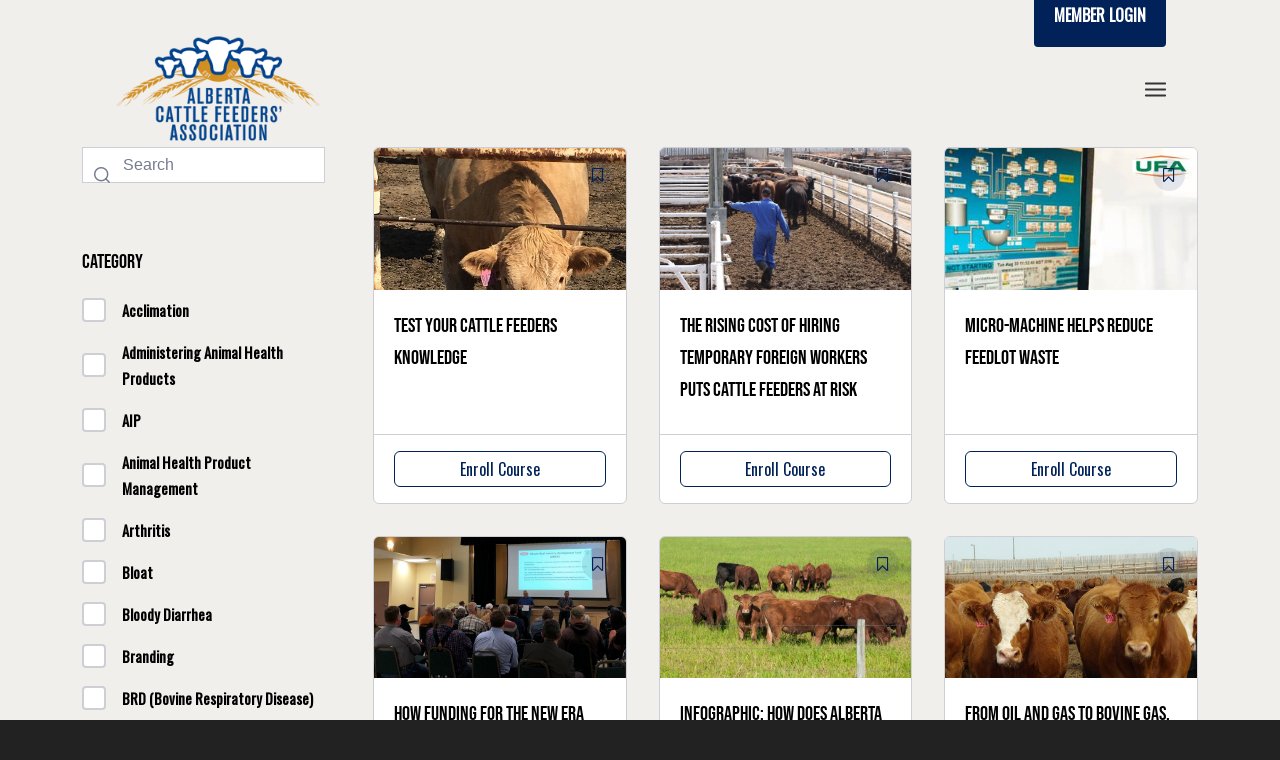

--- FILE ---
content_type: text/html; charset=UTF-8
request_url: https://cattlefeeders.ca/tag/alberta-feedlots/
body_size: 19817
content:
<!DOCTYPE html>
<html lang="en-US" class="html_stretched responsive av-preloader-disabled av-default-lightbox  html_header_top html_logo_left html_main_nav_header html_menu_right html_large html_header_sticky html_header_shrinking html_header_topbar_active html_mobile_menu_tablet html_header_searchicon html_content_align_center html_header_unstick_top_disabled html_header_stretch_disabled html_minimal_header html_av-overlay-side html_av-overlay-side-minimal html_av-submenu-noclone html_entry_id_12255 av-cookies-no-cookie-consent av-no-preview html_text_menu_active ">
<head>
<meta charset="UTF-8" />


<!-- mobile setting -->
<meta name="viewport" content="width=device-width, initial-scale=1">

<!-- Scripts/CSS and wp_head hook -->
<meta name='robots' content='index, follow, max-image-preview:large, max-snippet:-1, max-video-preview:-1' />

	<!-- This site is optimized with the Yoast SEO plugin v26.6 - https://yoast.com/wordpress/plugins/seo/ -->
	<title>Alberta feedlots Archives - Alberta Cattle Feeders&#039; Association</title>
	<link rel="canonical" href="https://cattlefeeders.ca/tag/alberta-feedlots/" />
	<link rel="next" href="https://cattlefeeders.ca/tag/alberta-feedlots/page/2/" />
	<meta property="og:locale" content="en_US" />
	<meta property="og:type" content="article" />
	<meta property="og:title" content="Alberta feedlots Archives - Alberta Cattle Feeders&#039; Association" />
	<meta property="og:url" content="https://cattlefeeders.ca/tag/alberta-feedlots/" />
	<meta property="og:site_name" content="Alberta Cattle Feeders&#039; Association" />
	<meta name="twitter:card" content="summary_large_image" />
	<meta name="twitter:site" content="@CattleFeedersAB" />
	<script type="application/ld+json" class="yoast-schema-graph">{"@context":"https://schema.org","@graph":[{"@type":"CollectionPage","@id":"https://cattlefeeders.ca/tag/alberta-feedlots/","url":"https://cattlefeeders.ca/tag/alberta-feedlots/","name":"Alberta feedlots Archives - Alberta Cattle Feeders&#039; Association","isPartOf":{"@id":"https://cattlefeeders.ca/#website"},"primaryImageOfPage":{"@id":"https://cattlefeeders.ca/tag/alberta-feedlots/#primaryimage"},"image":{"@id":"https://cattlefeeders.ca/tag/alberta-feedlots/#primaryimage"},"thumbnailUrl":"https://cattlefeeders.ca/wp-content/uploads/2018/12/Another-cow-eating-grain.jpeg","breadcrumb":{"@id":"https://cattlefeeders.ca/tag/alberta-feedlots/#breadcrumb"},"inLanguage":"en-US"},{"@type":"ImageObject","inLanguage":"en-US","@id":"https://cattlefeeders.ca/tag/alberta-feedlots/#primaryimage","url":"https://cattlefeeders.ca/wp-content/uploads/2018/12/Another-cow-eating-grain.jpeg","contentUrl":"https://cattlefeeders.ca/wp-content/uploads/2018/12/Another-cow-eating-grain.jpeg","width":480,"height":640},{"@type":"BreadcrumbList","@id":"https://cattlefeeders.ca/tag/alberta-feedlots/#breadcrumb","itemListElement":[{"@type":"ListItem","position":1,"name":"Home","item":"https://cattlefeeders.ca/"},{"@type":"ListItem","position":2,"name":"Alberta feedlots"}]},{"@type":"WebSite","@id":"https://cattlefeeders.ca/#website","url":"https://cattlefeeders.ca/","name":"Alberta Cattle Feeders&#039; Association","description":"The Voice of Alberta Cattle Feeders","publisher":{"@id":"https://cattlefeeders.ca/#organization"},"potentialAction":[{"@type":"SearchAction","target":{"@type":"EntryPoint","urlTemplate":"https://cattlefeeders.ca/?s={search_term_string}"},"query-input":{"@type":"PropertyValueSpecification","valueRequired":true,"valueName":"search_term_string"}}],"inLanguage":"en-US"},{"@type":"Organization","@id":"https://cattlefeeders.ca/#organization","name":"Alberta Cattle Feeders Association","url":"https://cattlefeeders.ca/","logo":{"@type":"ImageObject","inLanguage":"en-US","@id":"https://cattlefeeders.ca/#/schema/logo/image/","url":"https://cattlefeeders.ca/wp-content/uploads/2020/02/ACFA-web-logo.png","contentUrl":"https://cattlefeeders.ca/wp-content/uploads/2020/02/ACFA-web-logo.png","width":265,"height":150,"caption":"Alberta Cattle Feeders Association"},"image":{"@id":"https://cattlefeeders.ca/#/schema/logo/image/"},"sameAs":["https://www.facebook.com/CattleFeedersAB/","https://x.com/CattleFeedersAB","https://www.linkedin.com/company/cattlefeedersab/"]}]}</script>
	<!-- / Yoast SEO plugin. -->


<link rel='dns-prefetch' href='//www.googletagmanager.com' />
<link rel="alternate" type="application/rss+xml" title="Alberta Cattle Feeders&#039; Association &raquo; Feed" href="https://cattlefeeders.ca/feed/" />
<link rel="alternate" type="application/rss+xml" title="Alberta Cattle Feeders&#039; Association &raquo; Comments Feed" href="https://cattlefeeders.ca/comments/feed/" />
<link rel="alternate" type="application/rss+xml" title="Alberta Cattle Feeders&#039; Association &raquo; Alberta feedlots Tag Feed" href="https://cattlefeeders.ca/tag/alberta-feedlots/feed/" />

<!-- google webfont font replacement -->

			<script type='text/javascript'>

				(function() {
					
					/*	check if webfonts are disabled by user setting via cookie - or user must opt in.	*/
					var html = document.getElementsByTagName('html')[0];
					var cookie_check = html.className.indexOf('av-cookies-needs-opt-in') >= 0 || html.className.indexOf('av-cookies-can-opt-out') >= 0;
					var allow_continue = true;
					var silent_accept_cookie = html.className.indexOf('av-cookies-user-silent-accept') >= 0;

					if( cookie_check && ! silent_accept_cookie )
					{
						if( ! document.cookie.match(/aviaCookieConsent/) || html.className.indexOf('av-cookies-session-refused') >= 0 )
						{
							allow_continue = false;
						}
						else
						{
							if( ! document.cookie.match(/aviaPrivacyRefuseCookiesHideBar/) )
							{
								allow_continue = false;
							}
							else if( ! document.cookie.match(/aviaPrivacyEssentialCookiesEnabled/) )
							{
								allow_continue = false;
							}
							else if( document.cookie.match(/aviaPrivacyGoogleWebfontsDisabled/) )
							{
								allow_continue = false;
							}
						}
					}
					
					if( allow_continue )
					{
						var f = document.createElement('link');
					
						f.type 	= 'text/css';
						f.rel 	= 'stylesheet';
						f.href 	= '//fonts.googleapis.com/css?family=Oswald';
						f.id 	= 'avia-google-webfont';

						document.getElementsByTagName('head')[0].appendChild(f);
					}
				})();
			
			</script>
			<style id='wp-img-auto-sizes-contain-inline-css' type='text/css'>
img:is([sizes=auto i],[sizes^="auto," i]){contain-intrinsic-size:3000px 1500px}
/*# sourceURL=wp-img-auto-sizes-contain-inline-css */
</style>
<link rel='stylesheet' id='avia-grid-css' href='https://cattlefeeders.ca/wp-content/themes/enfold/css/grid.css?ver=4.7.4' type='text/css' media='all' />
<link rel='stylesheet' id='avia-base-css' href='https://cattlefeeders.ca/wp-content/themes/enfold/css/base.css?ver=4.7.4' type='text/css' media='all' />
<link rel='stylesheet' id='avia-layout-css' href='https://cattlefeeders.ca/wp-content/themes/enfold/css/layout.css?ver=4.7.4' type='text/css' media='all' />
<link rel='stylesheet' id='avia-module-blog-css' href='https://cattlefeeders.ca/wp-content/themes/enfold/config-templatebuilder/avia-shortcodes/blog/blog.css?ver=6.9' type='text/css' media='all' />
<link rel='stylesheet' id='avia-module-postslider-css' href='https://cattlefeeders.ca/wp-content/themes/enfold/config-templatebuilder/avia-shortcodes/postslider/postslider.css?ver=6.9' type='text/css' media='all' />
<link rel='stylesheet' id='avia-module-button-css' href='https://cattlefeeders.ca/wp-content/themes/enfold/config-templatebuilder/avia-shortcodes/buttons/buttons.css?ver=6.9' type='text/css' media='all' />
<link rel='stylesheet' id='avia-module-buttonrow-css' href='https://cattlefeeders.ca/wp-content/themes/enfold/config-templatebuilder/avia-shortcodes/buttonrow/buttonrow.css?ver=6.9' type='text/css' media='all' />
<link rel='stylesheet' id='avia-module-button-fullwidth-css' href='https://cattlefeeders.ca/wp-content/themes/enfold/config-templatebuilder/avia-shortcodes/buttons_fullwidth/buttons_fullwidth.css?ver=6.9' type='text/css' media='all' />
<link rel='stylesheet' id='avia-module-comments-css' href='https://cattlefeeders.ca/wp-content/themes/enfold/config-templatebuilder/avia-shortcodes/comments/comments.css?ver=6.9' type='text/css' media='all' />
<link rel='stylesheet' id='avia-module-contact-css' href='https://cattlefeeders.ca/wp-content/themes/enfold/config-templatebuilder/avia-shortcodes/contact/contact.css?ver=6.9' type='text/css' media='all' />
<link rel='stylesheet' id='avia-module-gallery-css' href='https://cattlefeeders.ca/wp-content/themes/enfold/config-templatebuilder/avia-shortcodes/gallery/gallery.css?ver=6.9' type='text/css' media='all' />
<link rel='stylesheet' id='avia-module-gridrow-css' href='https://cattlefeeders.ca/wp-content/themes/enfold/config-templatebuilder/avia-shortcodes/grid_row/grid_row.css?ver=6.9' type='text/css' media='all' />
<link rel='stylesheet' id='avia-module-heading-css' href='https://cattlefeeders.ca/wp-content/themes/enfold/config-templatebuilder/avia-shortcodes/heading/heading.css?ver=6.9' type='text/css' media='all' />
<link rel='stylesheet' id='avia-module-hr-css' href='https://cattlefeeders.ca/wp-content/themes/enfold/config-templatebuilder/avia-shortcodes/hr/hr.css?ver=6.9' type='text/css' media='all' />
<link rel='stylesheet' id='avia-module-icon-css' href='https://cattlefeeders.ca/wp-content/themes/enfold/config-templatebuilder/avia-shortcodes/icon/icon.css?ver=6.9' type='text/css' media='all' />
<link rel='stylesheet' id='avia-module-iconbox-css' href='https://cattlefeeders.ca/wp-content/themes/enfold/config-templatebuilder/avia-shortcodes/iconbox/iconbox.css?ver=6.9' type='text/css' media='all' />
<link rel='stylesheet' id='avia-module-iconlist-css' href='https://cattlefeeders.ca/wp-content/themes/enfold/config-templatebuilder/avia-shortcodes/iconlist/iconlist.css?ver=6.9' type='text/css' media='all' />
<link rel='stylesheet' id='avia-module-image-css' href='https://cattlefeeders.ca/wp-content/themes/enfold/config-templatebuilder/avia-shortcodes/image/image.css?ver=6.9' type='text/css' media='all' />
<link rel='stylesheet' id='avia-module-hotspot-css' href='https://cattlefeeders.ca/wp-content/themes/enfold/config-templatebuilder/avia-shortcodes/image_hotspots/image_hotspots.css?ver=6.9' type='text/css' media='all' />
<link rel='stylesheet' id='avia-module-slideshow-css' href='https://cattlefeeders.ca/wp-content/themes/enfold/config-templatebuilder/avia-shortcodes/slideshow/slideshow.css?ver=6.9' type='text/css' media='all' />
<link rel='stylesheet' id='avia-module-slideshow-contentpartner-css' href='https://cattlefeeders.ca/wp-content/themes/enfold/config-templatebuilder/avia-shortcodes/contentslider/contentslider.css?ver=6.9' type='text/css' media='all' />
<link rel='stylesheet' id='avia-module-masonry-css' href='https://cattlefeeders.ca/wp-content/themes/enfold/config-templatebuilder/avia-shortcodes/masonry_entries/masonry_entries.css?ver=6.9' type='text/css' media='all' />
<link rel='stylesheet' id='avia-siteloader-css' href='https://cattlefeeders.ca/wp-content/themes/enfold/css/avia-snippet-site-preloader.css?ver=6.9' type='text/css' media='all' />
<link rel='stylesheet' id='avia-module-menu-css' href='https://cattlefeeders.ca/wp-content/themes/enfold/config-templatebuilder/avia-shortcodes/menu/menu.css?ver=6.9' type='text/css' media='all' />
<link rel='stylesheet' id='avia-module-numbers-css' href='https://cattlefeeders.ca/wp-content/themes/enfold/config-templatebuilder/avia-shortcodes/numbers/numbers.css?ver=6.9' type='text/css' media='all' />
<link rel='stylesheet' id='avia-module-progress-bar-css' href='https://cattlefeeders.ca/wp-content/themes/enfold/config-templatebuilder/avia-shortcodes/progressbar/progressbar.css?ver=6.9' type='text/css' media='all' />
<link rel='stylesheet' id='avia-module-slideshow-ls-css' href='https://cattlefeeders.ca/wp-content/themes/enfold/config-templatebuilder/avia-shortcodes/slideshow_layerslider/slideshow_layerslider.css?ver=6.9' type='text/css' media='all' />
<link rel='stylesheet' id='avia-module-social-css' href='https://cattlefeeders.ca/wp-content/themes/enfold/config-templatebuilder/avia-shortcodes/social_share/social_share.css?ver=6.9' type='text/css' media='all' />
<link rel='stylesheet' id='avia-module-table-css' href='https://cattlefeeders.ca/wp-content/themes/enfold/config-templatebuilder/avia-shortcodes/table/table.css?ver=6.9' type='text/css' media='all' />
<link rel='stylesheet' id='avia-module-tabs-css' href='https://cattlefeeders.ca/wp-content/themes/enfold/config-templatebuilder/avia-shortcodes/tabs/tabs.css?ver=6.9' type='text/css' media='all' />
<link rel='stylesheet' id='avia-module-team-css' href='https://cattlefeeders.ca/wp-content/themes/enfold/config-templatebuilder/avia-shortcodes/team/team.css?ver=6.9' type='text/css' media='all' />
<link rel='stylesheet' id='avia-module-timeline-css' href='https://cattlefeeders.ca/wp-content/themes/enfold/config-templatebuilder/avia-shortcodes/timeline/timeline.css?ver=6.9' type='text/css' media='all' />
<link rel='stylesheet' id='avia-module-video-css' href='https://cattlefeeders.ca/wp-content/themes/enfold/config-templatebuilder/avia-shortcodes/video/video.css?ver=6.9' type='text/css' media='all' />
<style id='wp-emoji-styles-inline-css' type='text/css'>

	img.wp-smiley, img.emoji {
		display: inline !important;
		border: none !important;
		box-shadow: none !important;
		height: 1em !important;
		width: 1em !important;
		margin: 0 0.07em !important;
		vertical-align: -0.1em !important;
		background: none !important;
		padding: 0 !important;
	}
/*# sourceURL=wp-emoji-styles-inline-css */
</style>
<style id='wp-block-library-inline-css' type='text/css'>
:root{--wp-block-synced-color:#7a00df;--wp-block-synced-color--rgb:122,0,223;--wp-bound-block-color:var(--wp-block-synced-color);--wp-editor-canvas-background:#ddd;--wp-admin-theme-color:#007cba;--wp-admin-theme-color--rgb:0,124,186;--wp-admin-theme-color-darker-10:#006ba1;--wp-admin-theme-color-darker-10--rgb:0,107,160.5;--wp-admin-theme-color-darker-20:#005a87;--wp-admin-theme-color-darker-20--rgb:0,90,135;--wp-admin-border-width-focus:2px}@media (min-resolution:192dpi){:root{--wp-admin-border-width-focus:1.5px}}.wp-element-button{cursor:pointer}:root .has-very-light-gray-background-color{background-color:#eee}:root .has-very-dark-gray-background-color{background-color:#313131}:root .has-very-light-gray-color{color:#eee}:root .has-very-dark-gray-color{color:#313131}:root .has-vivid-green-cyan-to-vivid-cyan-blue-gradient-background{background:linear-gradient(135deg,#00d084,#0693e3)}:root .has-purple-crush-gradient-background{background:linear-gradient(135deg,#34e2e4,#4721fb 50%,#ab1dfe)}:root .has-hazy-dawn-gradient-background{background:linear-gradient(135deg,#faaca8,#dad0ec)}:root .has-subdued-olive-gradient-background{background:linear-gradient(135deg,#fafae1,#67a671)}:root .has-atomic-cream-gradient-background{background:linear-gradient(135deg,#fdd79a,#004a59)}:root .has-nightshade-gradient-background{background:linear-gradient(135deg,#330968,#31cdcf)}:root .has-midnight-gradient-background{background:linear-gradient(135deg,#020381,#2874fc)}:root{--wp--preset--font-size--normal:16px;--wp--preset--font-size--huge:42px}.has-regular-font-size{font-size:1em}.has-larger-font-size{font-size:2.625em}.has-normal-font-size{font-size:var(--wp--preset--font-size--normal)}.has-huge-font-size{font-size:var(--wp--preset--font-size--huge)}.has-text-align-center{text-align:center}.has-text-align-left{text-align:left}.has-text-align-right{text-align:right}.has-fit-text{white-space:nowrap!important}#end-resizable-editor-section{display:none}.aligncenter{clear:both}.items-justified-left{justify-content:flex-start}.items-justified-center{justify-content:center}.items-justified-right{justify-content:flex-end}.items-justified-space-between{justify-content:space-between}.screen-reader-text{border:0;clip-path:inset(50%);height:1px;margin:-1px;overflow:hidden;padding:0;position:absolute;width:1px;word-wrap:normal!important}.screen-reader-text:focus{background-color:#ddd;clip-path:none;color:#444;display:block;font-size:1em;height:auto;left:5px;line-height:normal;padding:15px 23px 14px;text-decoration:none;top:5px;width:auto;z-index:100000}html :where(.has-border-color){border-style:solid}html :where([style*=border-top-color]){border-top-style:solid}html :where([style*=border-right-color]){border-right-style:solid}html :where([style*=border-bottom-color]){border-bottom-style:solid}html :where([style*=border-left-color]){border-left-style:solid}html :where([style*=border-width]){border-style:solid}html :where([style*=border-top-width]){border-top-style:solid}html :where([style*=border-right-width]){border-right-style:solid}html :where([style*=border-bottom-width]){border-bottom-style:solid}html :where([style*=border-left-width]){border-left-style:solid}html :where(img[class*=wp-image-]){height:auto;max-width:100%}:where(figure){margin:0 0 1em}html :where(.is-position-sticky){--wp-admin--admin-bar--position-offset:var(--wp-admin--admin-bar--height,0px)}@media screen and (max-width:600px){html :where(.is-position-sticky){--wp-admin--admin-bar--position-offset:0px}}

/*# sourceURL=wp-block-library-inline-css */
</style><style id='global-styles-inline-css' type='text/css'>
:root{--wp--preset--aspect-ratio--square: 1;--wp--preset--aspect-ratio--4-3: 4/3;--wp--preset--aspect-ratio--3-4: 3/4;--wp--preset--aspect-ratio--3-2: 3/2;--wp--preset--aspect-ratio--2-3: 2/3;--wp--preset--aspect-ratio--16-9: 16/9;--wp--preset--aspect-ratio--9-16: 9/16;--wp--preset--color--black: #000000;--wp--preset--color--cyan-bluish-gray: #abb8c3;--wp--preset--color--white: #ffffff;--wp--preset--color--pale-pink: #f78da7;--wp--preset--color--vivid-red: #cf2e2e;--wp--preset--color--luminous-vivid-orange: #ff6900;--wp--preset--color--luminous-vivid-amber: #fcb900;--wp--preset--color--light-green-cyan: #7bdcb5;--wp--preset--color--vivid-green-cyan: #00d084;--wp--preset--color--pale-cyan-blue: #8ed1fc;--wp--preset--color--vivid-cyan-blue: #0693e3;--wp--preset--color--vivid-purple: #9b51e0;--wp--preset--gradient--vivid-cyan-blue-to-vivid-purple: linear-gradient(135deg,rgb(6,147,227) 0%,rgb(155,81,224) 100%);--wp--preset--gradient--light-green-cyan-to-vivid-green-cyan: linear-gradient(135deg,rgb(122,220,180) 0%,rgb(0,208,130) 100%);--wp--preset--gradient--luminous-vivid-amber-to-luminous-vivid-orange: linear-gradient(135deg,rgb(252,185,0) 0%,rgb(255,105,0) 100%);--wp--preset--gradient--luminous-vivid-orange-to-vivid-red: linear-gradient(135deg,rgb(255,105,0) 0%,rgb(207,46,46) 100%);--wp--preset--gradient--very-light-gray-to-cyan-bluish-gray: linear-gradient(135deg,rgb(238,238,238) 0%,rgb(169,184,195) 100%);--wp--preset--gradient--cool-to-warm-spectrum: linear-gradient(135deg,rgb(74,234,220) 0%,rgb(151,120,209) 20%,rgb(207,42,186) 40%,rgb(238,44,130) 60%,rgb(251,105,98) 80%,rgb(254,248,76) 100%);--wp--preset--gradient--blush-light-purple: linear-gradient(135deg,rgb(255,206,236) 0%,rgb(152,150,240) 100%);--wp--preset--gradient--blush-bordeaux: linear-gradient(135deg,rgb(254,205,165) 0%,rgb(254,45,45) 50%,rgb(107,0,62) 100%);--wp--preset--gradient--luminous-dusk: linear-gradient(135deg,rgb(255,203,112) 0%,rgb(199,81,192) 50%,rgb(65,88,208) 100%);--wp--preset--gradient--pale-ocean: linear-gradient(135deg,rgb(255,245,203) 0%,rgb(182,227,212) 50%,rgb(51,167,181) 100%);--wp--preset--gradient--electric-grass: linear-gradient(135deg,rgb(202,248,128) 0%,rgb(113,206,126) 100%);--wp--preset--gradient--midnight: linear-gradient(135deg,rgb(2,3,129) 0%,rgb(40,116,252) 100%);--wp--preset--font-size--small: 13px;--wp--preset--font-size--medium: 20px;--wp--preset--font-size--large: 36px;--wp--preset--font-size--x-large: 42px;--wp--preset--spacing--20: 0.44rem;--wp--preset--spacing--30: 0.67rem;--wp--preset--spacing--40: 1rem;--wp--preset--spacing--50: 1.5rem;--wp--preset--spacing--60: 2.25rem;--wp--preset--spacing--70: 3.38rem;--wp--preset--spacing--80: 5.06rem;--wp--preset--shadow--natural: 6px 6px 9px rgba(0, 0, 0, 0.2);--wp--preset--shadow--deep: 12px 12px 50px rgba(0, 0, 0, 0.4);--wp--preset--shadow--sharp: 6px 6px 0px rgba(0, 0, 0, 0.2);--wp--preset--shadow--outlined: 6px 6px 0px -3px rgb(255, 255, 255), 6px 6px rgb(0, 0, 0);--wp--preset--shadow--crisp: 6px 6px 0px rgb(0, 0, 0);}:where(.is-layout-flex){gap: 0.5em;}:where(.is-layout-grid){gap: 0.5em;}body .is-layout-flex{display: flex;}.is-layout-flex{flex-wrap: wrap;align-items: center;}.is-layout-flex > :is(*, div){margin: 0;}body .is-layout-grid{display: grid;}.is-layout-grid > :is(*, div){margin: 0;}:where(.wp-block-columns.is-layout-flex){gap: 2em;}:where(.wp-block-columns.is-layout-grid){gap: 2em;}:where(.wp-block-post-template.is-layout-flex){gap: 1.25em;}:where(.wp-block-post-template.is-layout-grid){gap: 1.25em;}.has-black-color{color: var(--wp--preset--color--black) !important;}.has-cyan-bluish-gray-color{color: var(--wp--preset--color--cyan-bluish-gray) !important;}.has-white-color{color: var(--wp--preset--color--white) !important;}.has-pale-pink-color{color: var(--wp--preset--color--pale-pink) !important;}.has-vivid-red-color{color: var(--wp--preset--color--vivid-red) !important;}.has-luminous-vivid-orange-color{color: var(--wp--preset--color--luminous-vivid-orange) !important;}.has-luminous-vivid-amber-color{color: var(--wp--preset--color--luminous-vivid-amber) !important;}.has-light-green-cyan-color{color: var(--wp--preset--color--light-green-cyan) !important;}.has-vivid-green-cyan-color{color: var(--wp--preset--color--vivid-green-cyan) !important;}.has-pale-cyan-blue-color{color: var(--wp--preset--color--pale-cyan-blue) !important;}.has-vivid-cyan-blue-color{color: var(--wp--preset--color--vivid-cyan-blue) !important;}.has-vivid-purple-color{color: var(--wp--preset--color--vivid-purple) !important;}.has-black-background-color{background-color: var(--wp--preset--color--black) !important;}.has-cyan-bluish-gray-background-color{background-color: var(--wp--preset--color--cyan-bluish-gray) !important;}.has-white-background-color{background-color: var(--wp--preset--color--white) !important;}.has-pale-pink-background-color{background-color: var(--wp--preset--color--pale-pink) !important;}.has-vivid-red-background-color{background-color: var(--wp--preset--color--vivid-red) !important;}.has-luminous-vivid-orange-background-color{background-color: var(--wp--preset--color--luminous-vivid-orange) !important;}.has-luminous-vivid-amber-background-color{background-color: var(--wp--preset--color--luminous-vivid-amber) !important;}.has-light-green-cyan-background-color{background-color: var(--wp--preset--color--light-green-cyan) !important;}.has-vivid-green-cyan-background-color{background-color: var(--wp--preset--color--vivid-green-cyan) !important;}.has-pale-cyan-blue-background-color{background-color: var(--wp--preset--color--pale-cyan-blue) !important;}.has-vivid-cyan-blue-background-color{background-color: var(--wp--preset--color--vivid-cyan-blue) !important;}.has-vivid-purple-background-color{background-color: var(--wp--preset--color--vivid-purple) !important;}.has-black-border-color{border-color: var(--wp--preset--color--black) !important;}.has-cyan-bluish-gray-border-color{border-color: var(--wp--preset--color--cyan-bluish-gray) !important;}.has-white-border-color{border-color: var(--wp--preset--color--white) !important;}.has-pale-pink-border-color{border-color: var(--wp--preset--color--pale-pink) !important;}.has-vivid-red-border-color{border-color: var(--wp--preset--color--vivid-red) !important;}.has-luminous-vivid-orange-border-color{border-color: var(--wp--preset--color--luminous-vivid-orange) !important;}.has-luminous-vivid-amber-border-color{border-color: var(--wp--preset--color--luminous-vivid-amber) !important;}.has-light-green-cyan-border-color{border-color: var(--wp--preset--color--light-green-cyan) !important;}.has-vivid-green-cyan-border-color{border-color: var(--wp--preset--color--vivid-green-cyan) !important;}.has-pale-cyan-blue-border-color{border-color: var(--wp--preset--color--pale-cyan-blue) !important;}.has-vivid-cyan-blue-border-color{border-color: var(--wp--preset--color--vivid-cyan-blue) !important;}.has-vivid-purple-border-color{border-color: var(--wp--preset--color--vivid-purple) !important;}.has-vivid-cyan-blue-to-vivid-purple-gradient-background{background: var(--wp--preset--gradient--vivid-cyan-blue-to-vivid-purple) !important;}.has-light-green-cyan-to-vivid-green-cyan-gradient-background{background: var(--wp--preset--gradient--light-green-cyan-to-vivid-green-cyan) !important;}.has-luminous-vivid-amber-to-luminous-vivid-orange-gradient-background{background: var(--wp--preset--gradient--luminous-vivid-amber-to-luminous-vivid-orange) !important;}.has-luminous-vivid-orange-to-vivid-red-gradient-background{background: var(--wp--preset--gradient--luminous-vivid-orange-to-vivid-red) !important;}.has-very-light-gray-to-cyan-bluish-gray-gradient-background{background: var(--wp--preset--gradient--very-light-gray-to-cyan-bluish-gray) !important;}.has-cool-to-warm-spectrum-gradient-background{background: var(--wp--preset--gradient--cool-to-warm-spectrum) !important;}.has-blush-light-purple-gradient-background{background: var(--wp--preset--gradient--blush-light-purple) !important;}.has-blush-bordeaux-gradient-background{background: var(--wp--preset--gradient--blush-bordeaux) !important;}.has-luminous-dusk-gradient-background{background: var(--wp--preset--gradient--luminous-dusk) !important;}.has-pale-ocean-gradient-background{background: var(--wp--preset--gradient--pale-ocean) !important;}.has-electric-grass-gradient-background{background: var(--wp--preset--gradient--electric-grass) !important;}.has-midnight-gradient-background{background: var(--wp--preset--gradient--midnight) !important;}.has-small-font-size{font-size: var(--wp--preset--font-size--small) !important;}.has-medium-font-size{font-size: var(--wp--preset--font-size--medium) !important;}.has-large-font-size{font-size: var(--wp--preset--font-size--large) !important;}.has-x-large-font-size{font-size: var(--wp--preset--font-size--x-large) !important;}
/*# sourceURL=global-styles-inline-css */
</style>

<style id='classic-theme-styles-inline-css' type='text/css'>
/*! This file is auto-generated */
.wp-block-button__link{color:#fff;background-color:#32373c;border-radius:9999px;box-shadow:none;text-decoration:none;padding:calc(.667em + 2px) calc(1.333em + 2px);font-size:1.125em}.wp-block-file__button{background:#32373c;color:#fff;text-decoration:none}
/*# sourceURL=/wp-includes/css/classic-themes.min.css */
</style>
<link rel='stylesheet' id='tutor-icon-css' href='https://cattlefeeders.ca/wp-content/plugins/tutor/assets/css/tutor-icon.min.css?ver=3.9.4' type='text/css' media='all' />
<link rel='stylesheet' id='tutor-css' href='https://cattlefeeders.ca/wp-content/plugins/tutor/assets/css/tutor.min.css?ver=3.9.4' type='text/css' media='all' />
<link rel='stylesheet' id='tutor-frontend-css' href='https://cattlefeeders.ca/wp-content/plugins/tutor/assets/css/tutor-front.min.css?ver=3.9.4' type='text/css' media='all' />
<style id='tutor-frontend-inline-css' type='text/css'>
.mce-notification.mce-notification-error{display: none !important;}
:root{--tutor-color-primary:#002259;--tutor-color-primary-rgb:0, 34, 89;--tutor-color-primary-hover:#d0820c;--tutor-color-primary-hover-rgb:208, 130, 12;--tutor-body-color:#000000;--tutor-body-color-rgb:0, 0, 0;--tutor-border-color:#cdcfd5;--tutor-border-color-rgb:205, 207, 213;--tutor-color-gray:#e3e5eb;--tutor-color-gray-rgb:227, 229, 235;}
/*# sourceURL=tutor-frontend-inline-css */
</style>
<link rel='stylesheet' id='avia-scs-css' href='https://cattlefeeders.ca/wp-content/themes/enfold/css/shortcodes.css?ver=4.7.4' type='text/css' media='all' />
<link rel='stylesheet' id='avia-popup-css-css' href='https://cattlefeeders.ca/wp-content/themes/enfold/js/aviapopup/magnific-popup.css?ver=4.7.4' type='text/css' media='screen' />
<link rel='stylesheet' id='avia-lightbox-css' href='https://cattlefeeders.ca/wp-content/themes/enfold/css/avia-snippet-lightbox.css?ver=4.7.4' type='text/css' media='screen' />
<link rel='stylesheet' id='avia-widget-css-css' href='https://cattlefeeders.ca/wp-content/themes/enfold/css/avia-snippet-widget.css?ver=4.7.4' type='text/css' media='screen' />
<link rel='stylesheet' id='avia-dynamic-css' href='https://cattlefeeders.ca/wp-content/uploads/dynamic_avia/enfold_child.css?ver=68656bb42ff36' type='text/css' media='all' />
<link rel='stylesheet' id='avia-custom-css' href='https://cattlefeeders.ca/wp-content/themes/enfold/css/custom.css?ver=4.7.4' type='text/css' media='all' />
<link rel='stylesheet' id='avia-style-css' href='https://cattlefeeders.ca/wp-content/themes/enfold-child/style.css?ver=4.7.4' type='text/css' media='all' />
<link rel='stylesheet' id='avia-gravity-css' href='https://cattlefeeders.ca/wp-content/themes/enfold/config-gravityforms/gravity-mod.css?ver=4.7.4' type='text/css' media='screen' />
<script type="text/javascript" src="https://cattlefeeders.ca/wp-includes/js/jquery/jquery.min.js?ver=3.7.1" id="jquery-core-js"></script>
<script type="text/javascript" src="https://cattlefeeders.ca/wp-includes/js/jquery/jquery-migrate.min.js?ver=3.4.1" id="jquery-migrate-js"></script>
<script type="text/javascript" src="https://cattlefeeders.ca/wp-content/themes/enfold/js/avia-compat.js?ver=4.7.4" id="avia-compat-js"></script>

<!-- Google tag (gtag.js) snippet added by Site Kit -->
<!-- Google Analytics snippet added by Site Kit -->
<script type="text/javascript" src="https://www.googletagmanager.com/gtag/js?id=GT-TNFHTVM" id="google_gtagjs-js" async></script>
<script type="text/javascript" id="google_gtagjs-js-after">
/* <![CDATA[ */
window.dataLayer = window.dataLayer || [];function gtag(){dataLayer.push(arguments);}
gtag("set","linker",{"domains":["cattlefeeders.ca"]});
gtag("js", new Date());
gtag("set", "developer_id.dZTNiMT", true);
gtag("config", "GT-TNFHTVM");
//# sourceURL=google_gtagjs-js-after
/* ]]> */
</script>
<link rel="https://api.w.org/" href="https://cattlefeeders.ca/wp-json/" /><link rel="alternate" title="JSON" type="application/json" href="https://cattlefeeders.ca/wp-json/wp/v2/tags/107" /><link rel="EditURI" type="application/rsd+xml" title="RSD" href="https://cattlefeeders.ca/xmlrpc.php?rsd" />
<meta name="generator" content="WordPress 6.9" />
<meta name="generator" content="TutorLMS 3.9.4" />
<meta name="generator" content="Site Kit by Google 1.170.0" /><link rel="profile" href="https://gmpg.org/xfn/11" />
<link rel="alternate" type="application/rss+xml" title="Alberta Cattle Feeders&#039; Association RSS2 Feed" href="https://cattlefeeders.ca/feed/" />
<link rel="pingback" href="https://cattlefeeders.ca/xmlrpc.php" />
<!--[if lt IE 9]><script src="https://cattlefeeders.ca/wp-content/themes/enfold/js/html5shiv.js"></script><![endif]-->
<link rel="icon" href="/wp-content/uploads/2019/11/favicon.png" type="image/png">
<style type='text/css'>
@font-face {font-family: 'entypo-fontello'; font-weight: normal; font-style: normal; font-display: auto;
src: url('https://cattlefeeders.ca/wp-content/themes/enfold/config-templatebuilder/avia-template-builder/assets/fonts/entypo-fontello.eot');
src: url('https://cattlefeeders.ca/wp-content/themes/enfold/config-templatebuilder/avia-template-builder/assets/fonts/entypo-fontello.eot?#iefix') format('embedded-opentype'), 
url('https://cattlefeeders.ca/wp-content/themes/enfold/config-templatebuilder/avia-template-builder/assets/fonts/entypo-fontello.woff') format('woff'),
url('https://cattlefeeders.ca/wp-content/themes/enfold/config-templatebuilder/avia-template-builder/assets/fonts/entypo-fontello.woff2') format('woff2'),
url('https://cattlefeeders.ca/wp-content/themes/enfold/config-templatebuilder/avia-template-builder/assets/fonts/entypo-fontello.ttf') format('truetype'), 
url('https://cattlefeeders.ca/wp-content/themes/enfold/config-templatebuilder/avia-template-builder/assets/fonts/entypo-fontello.svg#entypo-fontello') format('svg');
} #top .avia-font-entypo-fontello, body .avia-font-entypo-fontello, html body [data-av_iconfont='entypo-fontello']:before{ font-family: 'entypo-fontello'; }
</style>

<!--
Debugging Info for Theme support: 

Theme: Enfold
Version: 4.7.4
Installed: enfold
AviaFramework Version: 5.0
AviaBuilder Version: 4.7.1.1
aviaElementManager Version: 1.0.1
- - - - - - - - - - -
ChildTheme: Enfold Child
ChildTheme Version: 1.0
ChildTheme Installed: enfold

ML:512-PU:121-PLA:14
WP:6.9
Compress: CSS:disabled - JS:disabled
Updates: disabled
PLAu:12
-->
</head>




<body id="top" class="archive tag tag-alberta-feedlots tag-107 wp-theme-enfold wp-child-theme-enfold-child  rtl_columns stretched bebas-neue-custom bebas-neue oswald tutor-lms" itemscope="itemscope" itemtype="https://schema.org/WebPage" >

	
	<div id='wrap_all'>

	
<header id='header' class='all_colors header_color light_bg_color  av_header_top av_logo_left av_main_nav_header av_menu_right av_large av_header_sticky av_header_shrinking av_header_stretch_disabled av_mobile_menu_tablet av_header_searchicon av_header_unstick_top_disabled av_minimal_header av_bottom_nav_disabled  av_alternate_logo_active av_header_border_disabled'  role="banner" itemscope="itemscope" itemtype="https://schema.org/WPHeader" >

		<div id='header_meta' class='container_wrap container_wrap_meta  av_secondary_right av_extra_header_active av_entry_id_12255'>
		
			      <div class='container'>
			      <nav class='sub_menu'  role="navigation" itemscope="itemscope" itemtype="https://schema.org/SiteNavigationElement" ><ul id="avia2-menu" class="menu"><li id="menu-item-13831" class="menu-item menu-item-type-post_type menu-item-object-page menu-item-13831"><a href="https://cattlefeeders.ca/member-login/" onClick="return true">MEMBER LOGIN</a></li>
</ul></nav>			      </div>
		</div>

		<div  id='header_main' class='container_wrap container_wrap_logo'>
	
        <div class='container av-logo-container'><div class='inner-container'><span class='logo'><a href='https://cattlefeeders.ca/'><img height='100' width='300' src='/wp-content/uploads/2020/02/ACFA-web-logo.png' alt='Alberta Cattle Feeders&#039; Association' title='' /></a></span><nav class='main_menu' data-selectname='Select a page'  role="navigation" itemscope="itemscope" itemtype="https://schema.org/SiteNavigationElement" ><div class="avia-menu av-main-nav-wrap"><ul id="avia-menu" class="menu av-main-nav"><li id="menu-item-12407" class="menu-item menu-item-type-post_type menu-item-object-page menu-item-home menu-item-top-level menu-item-top-level-1"><a href="https://cattlefeeders.ca/" itemprop="url"><span class="avia-bullet"></span><span class="avia-menu-text">Home</span><span class="avia-menu-fx"><span class="avia-arrow-wrap"><span class="avia-arrow"></span></span></span></a></li>
<li id="menu-item-12566" class="menu-item menu-item-type-post_type menu-item-object-page menu-item-top-level menu-item-top-level-2"><a href="https://cattlefeeders.ca/who-we-are/" itemprop="url"><span class="avia-bullet"></span><span class="avia-menu-text">Who We Are</span><span class="avia-menu-fx"><span class="avia-arrow-wrap"><span class="avia-arrow"></span></span></span></a></li>
<li id="menu-item-12408" class="menu-item menu-item-type-post_type menu-item-object-page menu-item-top-level menu-item-top-level-3"><a href="https://cattlefeeders.ca/what-we-do/" itemprop="url"><span class="avia-bullet"></span><span class="avia-menu-text">What We Do</span><span class="avia-menu-fx"><span class="avia-arrow-wrap"><span class="avia-arrow"></span></span></span></a></li>
<li id="menu-item-12534" class="menu-item menu-item-type-post_type menu-item-object-page menu-item-top-level menu-item-top-level-4"><a href="https://cattlefeeders.ca/alberta-livestock-power-services/" itemprop="url"><span class="avia-bullet"></span><span class="avia-menu-text">Alberta Livestock Power Services</span><span class="avia-menu-fx"><span class="avia-arrow-wrap"><span class="avia-arrow"></span></span></span></a></li>
<li id="menu-item-12410" class="menu-item menu-item-type-post_type menu-item-object-page menu-item-has-children menu-item-top-level menu-item-top-level-5"><a href="https://cattlefeeders.ca/industry/" itemprop="url"><span class="avia-bullet"></span><span class="avia-menu-text">Our Industry</span><span class="avia-menu-fx"><span class="avia-arrow-wrap"><span class="avia-arrow"></span></span></span></a>


<ul class="sub-menu">
	<li id="menu-item-12582" class="menu-item menu-item-type-post_type menu-item-object-page"><a href="https://cattlefeeders.ca/feedlot-101/" itemprop="url"><span class="avia-bullet"></span><span class="avia-menu-text">Feedlot 101</span></a></li>
	<li id="menu-item-12583" class="menu-item menu-item-type-post_type menu-item-object-page"><a href="https://cattlefeeders.ca/history-in-alberta/" itemprop="url"><span class="avia-bullet"></span><span class="avia-menu-text">History in Alberta</span></a></li>
</ul>
</li>
<li id="menu-item-14297" class="menu-item menu-item-type-post_type menu-item-object-page menu-item-has-children menu-item-top-level menu-item-top-level-6"><a href="https://cattlefeeders.ca/blog/" itemprop="url"><span class="avia-bullet"></span><span class="avia-menu-text">News</span><span class="avia-menu-fx"><span class="avia-arrow-wrap"><span class="avia-arrow"></span></span></span></a>


<ul class="sub-menu">
	<li id="menu-item-14920" class="menu-item menu-item-type-post_type menu-item-object-page"><a href="https://cattlefeeders.ca/blog/in-the-news/" itemprop="url"><span class="avia-bullet"></span><span class="avia-menu-text">ACFA in the news</span></a></li>
</ul>
</li>
<li id="menu-item-15139" class="menu-item menu-item-type-post_type menu-item-object-page menu-item-has-children menu-item-top-level menu-item-top-level-7"><a href="https://cattlefeeders.ca/events/" itemprop="url"><span class="avia-bullet"></span><span class="avia-menu-text">Events</span><span class="avia-menu-fx"><span class="avia-arrow-wrap"><span class="avia-arrow"></span></span></span></a>


<ul class="sub-menu">
	<li id="menu-item-14726" class="menu-item menu-item-type-custom menu-item-object-custom"><a target="_blank" href="https://www.abiconference.ca" itemprop="url" rel="noopener"><span class="avia-bullet"></span><span class="avia-menu-text">Alberta Beef Industry Conference</span></a></li>
</ul>
</li>
<li id="menu-item-12411" class="menu-item menu-item-type-post_type menu-item-object-page menu-item-top-level menu-item-top-level-8"><a href="https://cattlefeeders.ca/membership/" itemprop="url"><span class="avia-bullet"></span><span class="avia-menu-text">Membership</span><span class="avia-menu-fx"><span class="avia-arrow-wrap"><span class="avia-arrow"></span></span></span></a></li>
<li id="menu-item-12522" class="menu-item menu-item-type-post_type menu-item-object-page menu-item-top-level menu-item-top-level-9"><a href="https://cattlefeeders.ca/contact-acfa/" itemprop="url"><span class="avia-bullet"></span><span class="avia-menu-text">Contact</span><span class="avia-menu-fx"><span class="avia-arrow-wrap"><span class="avia-arrow"></span></span></span></a></li>
<li id="menu-item-search" class="noMobile menu-item menu-item-search-dropdown menu-item-avia-special"><a aria-label="Search" href="?s=" rel="nofollow" data-avia-search-tooltip="

&lt;form role=&quot;search&quot; action=&quot;https://cattlefeeders.ca/&quot; id=&quot;searchform&quot; method=&quot;get&quot; class=&quot;&quot;&gt;
	&lt;div&gt;
		&lt;input type=&quot;submit&quot; value=&quot;&quot; id=&quot;searchsubmit&quot; class=&quot;button avia-font-entypo-fontello&quot; /&gt;
		&lt;input type=&quot;text&quot; id=&quot;s&quot; name=&quot;s&quot; value=&quot;&quot; placeholder='Search' /&gt;
			&lt;/div&gt;
&lt;/form&gt;" aria-hidden='false' data-av_icon='' data-av_iconfont='entypo-fontello'><span class="avia_hidden_link_text">Search</span></a></li><li class="av-burger-menu-main menu-item-avia-special av-small-burger-icon">
	        			<a href="#" aria-label="Menu" aria-hidden="false">
							<span class="av-hamburger av-hamburger--spin av-js-hamburger">
								<span class="av-hamburger-box">
						          <span class="av-hamburger-inner"></span>
						          <strong>Menu</strong>
								</span>
							</span>
							<span class="avia_hidden_link_text">Menu</span>
						</a>
	        		   </li></ul></div></nav></div> </div> 
		<!-- end container_wrap-->
		</div>
		<div class='header_bg'></div>

<!-- end header -->
</header>
		
	<div id='main' class='all_colors' data-scroll-offset='116'>

	
<div class="tutor-wrap tutor-wrap-parent tutor-courses-wrap tutor-container course-archive-page" data-tutor_courses_meta="{&quot;course_filter&quot;:true,&quot;supported_filters&quot;:{&quot;search&quot;:&quot;search&quot;,&quot;category&quot;:&quot;category&quot;},&quot;loop_content_only&quot;:false,&quot;column_per_row&quot;:&quot;3&quot;,&quot;course_per_page&quot;:&quot;20&quot;,&quot;show_pagination&quot;:true}">
			<div class="tutor-d-block tutor-d-xl-none tutor-mb-32">
			<div class="tutor-d-flex tutor-align-center tutor-justify-between">
				<span class="tutor-fs-3 tutor-fw-medium tutor-color-black">Courses</span>
				<a href="#" class="tutor-iconic-btn tutor-iconic-btn-secondary tutor-iconic-btn-md" tutor-toggle-course-filter><span class="tutor-icon-slider-vertical"></span></a>
			</div>
		</div>
	
	<div class="tutor-row tutor-gx-xl-5">
					<div class="tutor-col-3 tutor-course-filter-container">
				<div class="tutor-course-filter" tutor-course-filter>
					
<form class="tutor-course-filter-form tutor-form">
	<div class="tutor-mb-16 tutor-d-block tutor-d-xl-none tutor-text-right">
		<a href="#" class="tutor-iconic-btn tutor-mr-n8" tutor-hide-course-filter><span class="tutor-icon-times" area-hidden="true"></span></a>
	</div>

	
			<div class="tutor-widget tutor-widget-search">
			<div class="tutor-form-wrap">
				<span class="tutor-icon-search tutor-form-icon" area-hidden="true"></span>
				<input type="Search" class="tutor-form-control" name="keyword" placeholder="Search"/>
			</div>
		</div>
	
	
			<div class="tutor-widget tutor-widget-course-categories tutor-mt-48">
			<h3 class="tutor-widget-title">
				Category			</h3>

			<div class="tutor-widget-content">
				<ul class="tutor-list">
									<li class="tutor-list-item">
					<label>
						<input type="checkbox" class="tutor-form-check-input"  name="tutor-course-filter-category" value="991" />
						Acclimation					</label>
				</li>
											<li class="tutor-list-item">
					<label>
						<input type="checkbox" class="tutor-form-check-input"  name="tutor-course-filter-category" value="1029" />
						Administering Animal Health Products					</label>
				</li>
											<li class="tutor-list-item">
					<label>
						<input type="checkbox" class="tutor-form-check-input"  name="tutor-course-filter-category" value="1023" />
						AIP					</label>
				</li>
											<li class="tutor-list-item">
					<label>
						<input type="checkbox" class="tutor-form-check-input"  name="tutor-course-filter-category" value="995" />
						Animal Health Product Management					</label>
				</li>
											<li class="tutor-list-item">
					<label>
						<input type="checkbox" class="tutor-form-check-input"  name="tutor-course-filter-category" value="1013" />
						Arthritis					</label>
				</li>
											<li class="tutor-list-item">
					<label>
						<input type="checkbox" class="tutor-form-check-input"  name="tutor-course-filter-category" value="1006" />
						Bloat					</label>
				</li>
											<li class="tutor-list-item">
					<label>
						<input type="checkbox" class="tutor-form-check-input"  name="tutor-course-filter-category" value="1007" />
						Bloody Diarrhea					</label>
				</li>
											<li class="tutor-list-item">
					<label>
						<input type="checkbox" class="tutor-form-check-input"  name="tutor-course-filter-category" value="996" />
						Branding					</label>
				</li>
											<li class="tutor-list-item">
					<label>
						<input type="checkbox" class="tutor-form-check-input"  name="tutor-course-filter-category" value="1024" />
						BRD (Bovine Respiratory Disease)					</label>
				</li>
											<li class="tutor-list-item">
					<label>
						<input type="checkbox" class="tutor-form-check-input"  name="tutor-course-filter-category" value="990" />
						Bud Box and Alleyway Use					</label>
				</li>
											<li class="tutor-list-item">
					<label>
						<input type="checkbox" class="tutor-form-check-input"  name="tutor-course-filter-category" value="1014" />
						Bullers					</label>
				</li>
											<li class="tutor-list-item">
					<label>
						<input type="checkbox" class="tutor-form-check-input"  name="tutor-course-filter-category" value="1021" />
						Calving					</label>
				</li>
											<li class="tutor-list-item">
					<label>
						<input type="checkbox" class="tutor-form-check-input"  name="tutor-course-filter-category" value="997" />
						Castration					</label>
				</li>
											<li class="tutor-list-item">
					<label>
						<input type="checkbox" class="tutor-form-check-input"  name="tutor-course-filter-category" value="986" />
						Cattle Behaviour					</label>
				</li>
											<li class="tutor-list-item">
					<label>
						<input type="checkbox" class="tutor-form-check-input"  name="tutor-course-filter-category" value="992" />
						Checking Pens					</label>
				</li>
											<li class="tutor-list-item">
					<label>
						<input type="checkbox" class="tutor-form-check-input"  name="tutor-course-filter-category" value="1005" />
						Congestive Heart Failure					</label>
				</li>
											<li class="tutor-list-item">
					<label>
						<input type="checkbox" class="tutor-form-check-input"  name="tutor-course-filter-category" value="998" />
						Dehorning					</label>
				</li>
											<li class="tutor-list-item">
					<label>
						<input type="checkbox" class="tutor-form-check-input"  name="tutor-course-filter-category" value="987" />
						Emptying Pens					</label>
				</li>
											<li class="tutor-list-item">
					<label>
						<input type="checkbox" class="tutor-form-check-input"  name="tutor-course-filter-category" value="1032" />
						Euthanasia and Salvage Slaughter					</label>
				</li>
											<li class="tutor-list-item">
					<label>
						<input type="checkbox" class="tutor-form-check-input"  name="tutor-course-filter-category" value="994" />
						Feedlot Horse Tips &amp; Horsemanship Tips					</label>
				</li>
											<li class="tutor-list-item">
					<label>
						<input type="checkbox" class="tutor-form-check-input"  name="tutor-course-filter-category" value="983" />
						Feedlot Industry					</label>
				</li>
											<li class="tutor-list-item">
					<label>
						<input type="checkbox" class="tutor-form-check-input"  name="tutor-course-filter-category" value="1015" />
						Footrot					</label>
				</li>
											<li class="tutor-list-item">
					<label>
						<input type="checkbox" class="tutor-form-check-input"  name="tutor-course-filter-category" value="1016" />
						Founder					</label>
				</li>
											<li class="tutor-list-item">
					<label>
						<input type="checkbox" class="tutor-form-check-input"  name="tutor-course-filter-category" value="1008" />
						Grain Overload					</label>
				</li>
											<li class="tutor-list-item">
					<label>
						<input type="checkbox" class="tutor-form-check-input"  name="tutor-course-filter-category" value="1017" />
						Hairy Heel Warts					</label>
				</li>
											<li class="tutor-list-item">
					<label>
						<input type="checkbox" class="tutor-form-check-input"  name="tutor-course-filter-category" value="1010" />
						Heat Stress					</label>
				</li>
											<li class="tutor-list-item">
					<label>
						<input type="checkbox" class="tutor-form-check-input"  name="tutor-course-filter-category" value="1026" />
						Histophilosis					</label>
				</li>
											<li class="tutor-list-item">
					<label>
						<input type="checkbox" class="tutor-form-check-input"  name="tutor-course-filter-category" value="1025" />
						IBR					</label>
				</li>
											<li class="tutor-list-item">
					<label>
						<input type="checkbox" class="tutor-form-check-input"  name="tutor-course-filter-category" value="1018" />
						Injuries					</label>
				</li>
											<li class="tutor-list-item">
					<label>
						<input type="checkbox" class="tutor-form-check-input"  name="tutor-course-filter-category" value="1027" />
						Laryngitis					</label>
				</li>
											<li class="tutor-list-item">
					<label>
						<input type="checkbox" class="tutor-form-check-input"  name="tutor-course-filter-category" value="1020" />
						Nervous Disease					</label>
				</li>
											<li class="tutor-list-item">
					<label>
						<input type="checkbox" class="tutor-form-check-input"  name="tutor-course-filter-category" value="1031" />
						Outbreak Management and Reportable Diseases					</label>
				</li>
											<li class="tutor-list-item">
					<label>
						<input type="checkbox" class="tutor-form-check-input"  name="tutor-course-filter-category" value="1011" />
						Pinkeye					</label>
				</li>
											<li class="tutor-list-item">
					<label>
						<input type="checkbox" class="tutor-form-check-input"  name="tutor-course-filter-category" value="988" />
						Processing - General					</label>
				</li>
											<li class="tutor-list-item">
					<label>
						<input type="checkbox" class="tutor-form-check-input"  name="tutor-course-filter-category" value="1022" />
						Prolapses					</label>
				</li>
											<li class="tutor-list-item">
					<label>
						<input type="checkbox" class="tutor-form-check-input"  name="tutor-course-filter-category" value="993" />
						Pulling Singles and Handling Sick Cattle					</label>
				</li>
											<li class="tutor-list-item">
					<label>
						<input type="checkbox" class="tutor-form-check-input"  name="tutor-course-filter-category" value="984" />
						Regulatory Requirements USA - Importing and Exporting					</label>
				</li>
											<li class="tutor-list-item">
					<label>
						<input type="checkbox" class="tutor-form-check-input"  name="tutor-course-filter-category" value="985" />
						Shipping Cattle					</label>
				</li>
											<li class="tutor-list-item">
					<label>
						<input type="checkbox" class="tutor-form-check-input"  name="tutor-course-filter-category" value="1009" />
						Skin and other Miscellaneous Infections					</label>
				</li>
											<li class="tutor-list-item">
					<label>
						<input type="checkbox" class="tutor-form-check-input"  name="tutor-course-filter-category" value="1019" />
						Toe Abscesses					</label>
				</li>
											<li class="tutor-list-item">
					<label>
						<input type="checkbox" class="tutor-form-check-input"  name="tutor-course-filter-category" value="1030" />
						Treatment Protocols					</label>
				</li>
											<li class="tutor-list-item">
					<label>
						<input type="checkbox" class="tutor-form-check-input"  name="tutor-course-filter-category" value="989" />
						Tub and Snake Use					</label>
				</li>
											<li class="tutor-list-item">
					<label>
						<input type="checkbox" class="tutor-form-check-input"  name="tutor-course-filter-category" value="1028" />
						Waterbelly					</label>
				</li>
											<li class="tutor-list-item">
					<label>
						<input type="checkbox" class="tutor-form-check-input"  name="tutor-course-filter-category" value="1012" />
						Wooden Tongue and Lump Jaw					</label>
				</li>
											</ul>
			</div>
		</div>
	
	
	
	
	<div class="tutor-widget tutor-widget-course-filter tutor-mt-32">
		<div class="tutor-widget-content">
			<a href="#" class="tutor-btn tutor-btn-outline-primary tutor-btn-sm" onclick="window.location.replace('https://cattlefeeders.ca/tag/alberta-feedlots/')" action-tutor-clear-filter>
				<i class="tutor-icon-times tutor-mr-8"></i> Clear All Filters			</a>
		</div>
	</div>
	</form>
				</div>
			</div>

			<div class="tutor-col-xl-9 ">
				<div>
									</div>
				<div class="tutor-pagination-wrapper-replaceable" tutor-course-list-container>
					<div class="tutor-course-list tutor-grid tutor-grid-3">
<div class="tutor-card tutor-course-card">
<div class="tutor-course-thumbnail">
	<a href="https://cattlefeeders.ca/test-your-cattle-feeders-knowledge/" class="tutor-d-block">
		<div class="tutor-ratio tutor-ratio-16x9">
			<img class="tutor-card-image-top" src="https://cattlefeeders.ca/wp-content/uploads/2018/12/Another-cow-eating-grain.jpeg" alt="Test your cattle feeders knowledge" loading="lazy">
		</div>
	</a>
	</div>
<div class="tutor-course-bookmark">
	<a href="javascript:;" data-login_url="https://cattlefeeders.ca/wp-login.php" class="tutor-open-login-modal save-bookmark-btn tutor-iconic-btn tutor-iconic-btn-secondary" data-course-id="12255">
		<i class="tutor-icon-bookmark-line"></i>
	</a></div>

<div class="tutor-card-body">

<h3 class="tutor-course-name tutor-fs-5 tutor-fw-medium" title="Test your cattle feeders knowledge">
	<a href="https://cattlefeeders.ca/test-your-cattle-feeders-knowledge/">Test your cattle feeders knowledge</a>
</h3>


<div class="tutor-meta tutor-mt-auto">
	<div>
		<a href="#" class="tutor-d-flex">
			<div class="tutor-avatar"><div class="tutor-ratio tutor-ratio-1x1"><span class="tutor-avatar-text">T</span></div></div>		</a>
	</div>

	<div>
		By		<a href="#">Team</a>

			</div>
</div>

</div>

<div class="tutor-card-footer">
	<div class="tutor-course-list-btn"><a href="https://cattlefeeders.ca/test-your-cattle-feeders-knowledge/" class="tutor-btn tutor-btn-outline-primary tutor-btn-md tutor-btn-block  " data-course-id="12255">Enroll Course</a></div>	</div>
</div>
<div class="tutor-card tutor-course-card">
<div class="tutor-course-thumbnail">
	<a href="https://cattlefeeders.ca/the-rising-cost-of-hiring-temporary-foreign-workers-puts-cattle-feeders-at-risk/" class="tutor-d-block">
		<div class="tutor-ratio tutor-ratio-16x9">
			<img class="tutor-card-image-top" src="https://cattlefeeders.ca/wp-content/uploads/2018/04/Cattle-care-in-the-pens.jpeg" alt="The rising cost of hiring temporary foreign workers puts cattle feeders at risk " loading="lazy">
		</div>
	</a>
	</div>
<div class="tutor-course-bookmark">
	<a href="javascript:;" data-login_url="https://cattlefeeders.ca/wp-login.php" class="tutor-open-login-modal save-bookmark-btn tutor-iconic-btn tutor-iconic-btn-secondary" data-course-id="12215">
		<i class="tutor-icon-bookmark-line"></i>
	</a></div>

<div class="tutor-card-body">

<h3 class="tutor-course-name tutor-fs-5 tutor-fw-medium" title="The rising cost of hiring temporary foreign workers puts cattle feeders at risk ">
	<a href="https://cattlefeeders.ca/the-rising-cost-of-hiring-temporary-foreign-workers-puts-cattle-feeders-at-risk/">The rising cost of hiring temporary foreign workers puts cattle feeders at risk </a>
</h3>


<div class="tutor-meta tutor-mt-auto">
	<div>
		<a href="#" class="tutor-d-flex">
			<div class="tutor-avatar"><div class="tutor-ratio tutor-ratio-1x1"><span class="tutor-avatar-text">T</span></div></div>		</a>
	</div>

	<div>
		By		<a href="#">Team</a>

			</div>
</div>

</div>

<div class="tutor-card-footer">
	<div class="tutor-course-list-btn"><a href="https://cattlefeeders.ca/the-rising-cost-of-hiring-temporary-foreign-workers-puts-cattle-feeders-at-risk/" class="tutor-btn tutor-btn-outline-primary tutor-btn-md tutor-btn-block  " data-course-id="12215">Enroll Course</a></div>	</div>
</div>
<div class="tutor-card tutor-course-card">
<div class="tutor-course-thumbnail">
	<a href="https://cattlefeeders.ca/micro-machine-helps-reduce-feedlot-waste/" class="tutor-d-block">
		<div class="tutor-ratio tutor-ratio-16x9">
			<img class="tutor-card-image-top" src="https://cattlefeeders.ca/wp-content/uploads/2018/10/Screen.jpg" alt="Micro-machine helps reduce feedlot waste" loading="lazy">
		</div>
	</a>
	</div>
<div class="tutor-course-bookmark">
	<a href="javascript:;" data-login_url="https://cattlefeeders.ca/wp-login.php" class="tutor-open-login-modal save-bookmark-btn tutor-iconic-btn tutor-iconic-btn-secondary" data-course-id="12164">
		<i class="tutor-icon-bookmark-line"></i>
	</a></div>

<div class="tutor-card-body">

<h3 class="tutor-course-name tutor-fs-5 tutor-fw-medium" title="Micro-machine helps reduce feedlot waste">
	<a href="https://cattlefeeders.ca/micro-machine-helps-reduce-feedlot-waste/">Micro-machine helps reduce feedlot waste</a>
</h3>


<div class="tutor-meta tutor-mt-auto">
	<div>
		<a href="#" class="tutor-d-flex">
			<div class="tutor-avatar"><div class="tutor-ratio tutor-ratio-1x1"><span class="tutor-avatar-text">T</span></div></div>		</a>
	</div>

	<div>
		By		<a href="#">Team</a>

			</div>
</div>

</div>

<div class="tutor-card-footer">
	<div class="tutor-course-list-btn"><a href="https://cattlefeeders.ca/micro-machine-helps-reduce-feedlot-waste/" class="tutor-btn tutor-btn-outline-primary tutor-btn-md tutor-btn-block  " data-course-id="12164">Enroll Course</a></div>	</div>
</div>
<div class="tutor-card tutor-course-card">
<div class="tutor-course-thumbnail">
	<a href="https://cattlefeeders.ca/how-funding-for-the-new-era-beef-industry-will-benefit-all-beef-producers/" class="tutor-d-block">
		<div class="tutor-ratio tutor-ratio-16x9">
			<img class="tutor-card-image-top" src="https://cattlefeeders.ca/wp-content/uploads/2018/08/Screen-Shot-2018-08-10-at-12.46.39-PM.png" alt="How funding for the New Era Beef Industry will benefit all beef producers" loading="lazy">
		</div>
	</a>
	</div>
<div class="tutor-course-bookmark">
	<a href="javascript:;" data-login_url="https://cattlefeeders.ca/wp-login.php" class="tutor-open-login-modal save-bookmark-btn tutor-iconic-btn tutor-iconic-btn-secondary" data-course-id="12077">
		<i class="tutor-icon-bookmark-line"></i>
	</a></div>

<div class="tutor-card-body">

<h3 class="tutor-course-name tutor-fs-5 tutor-fw-medium" title="How funding for the New Era Beef Industry will benefit all beef producers">
	<a href="https://cattlefeeders.ca/how-funding-for-the-new-era-beef-industry-will-benefit-all-beef-producers/">How funding for the New Era Beef Industry will benefit all beef producers</a>
</h3>


<div class="tutor-meta tutor-mt-auto">
	<div>
		<a href="#" class="tutor-d-flex">
			<div class="tutor-avatar"><div class="tutor-ratio tutor-ratio-1x1"><span class="tutor-avatar-text">T</span></div></div>		</a>
	</div>

	<div>
		By		<a href="#">Team</a>

			</div>
</div>

</div>

<div class="tutor-card-footer">
	<div class="tutor-course-list-btn"><a href="https://cattlefeeders.ca/how-funding-for-the-new-era-beef-industry-will-benefit-all-beef-producers/" class="tutor-btn tutor-btn-outline-primary tutor-btn-md tutor-btn-block  " data-course-id="12077">Enroll Course</a></div>	</div>
</div>
<div class="tutor-card tutor-course-card">
<div class="tutor-course-thumbnail">
	<a href="https://cattlefeeders.ca/infographic-how-does-alberta-produce-world-class-beef/" class="tutor-d-block">
		<div class="tutor-ratio tutor-ratio-16x9">
			<img class="tutor-card-image-top" src="https://cattlefeeders.ca/wp-content/uploads/2017/06/acfa-june-15.png" alt="Infographic: How does Alberta produce world-class beef?" loading="lazy">
		</div>
	</a>
	</div>
<div class="tutor-course-bookmark">
	<a href="javascript:;" data-login_url="https://cattlefeeders.ca/wp-login.php" class="tutor-open-login-modal save-bookmark-btn tutor-iconic-btn tutor-iconic-btn-secondary" data-course-id="10754">
		<i class="tutor-icon-bookmark-line"></i>
	</a></div>

<div class="tutor-card-body">

<h3 class="tutor-course-name tutor-fs-5 tutor-fw-medium" title="Infographic: How does Alberta produce world-class beef?">
	<a href="https://cattlefeeders.ca/infographic-how-does-alberta-produce-world-class-beef/">Infographic: How does Alberta produce world-class beef?</a>
</h3>


<div class="tutor-meta tutor-mt-auto">
	<div>
		<a href="#" class="tutor-d-flex">
			<div class="tutor-avatar"><div class="tutor-ratio tutor-ratio-1x1"><span class="tutor-avatar-text">T</span></div></div>		</a>
	</div>

	<div>
		By		<a href="#">Team</a>

			</div>
</div>

</div>

<div class="tutor-card-footer">
	<div class="tutor-course-list-btn"><a href="https://cattlefeeders.ca/infographic-how-does-alberta-produce-world-class-beef/" class="tutor-btn tutor-btn-outline-primary tutor-btn-md tutor-btn-block  " data-course-id="10754">Enroll Course</a></div>	</div>
</div>
<div class="tutor-card tutor-course-card">
<div class="tutor-course-thumbnail">
	<a href="https://cattlefeeders.ca/from-oil-and-gas-to-bovine-gas-measuring-ghg-emissions-is-an-important-part-of-setting-targets/" class="tutor-d-block">
		<div class="tutor-ratio tutor-ratio-16x9">
			<img class="tutor-card-image-top" src="https://cattlefeeders.ca/wp-content/uploads/2017/05/the-feed-agriculture-albertas-ecomomic-backstop-thumb.jpg" alt="From oil and gas to bovine gas, measuring GHG emissions is an important part of setting targets" loading="lazy">
		</div>
	</a>
	</div>
<div class="tutor-course-bookmark">
	<a href="javascript:;" data-login_url="https://cattlefeeders.ca/wp-login.php" class="tutor-open-login-modal save-bookmark-btn tutor-iconic-btn tutor-iconic-btn-secondary" data-course-id="10682">
		<i class="tutor-icon-bookmark-line"></i>
	</a></div>

<div class="tutor-card-body">

<h3 class="tutor-course-name tutor-fs-5 tutor-fw-medium" title="From oil and gas to bovine gas, measuring GHG emissions is an important part of setting targets">
	<a href="https://cattlefeeders.ca/from-oil-and-gas-to-bovine-gas-measuring-ghg-emissions-is-an-important-part-of-setting-targets/">From oil and gas to bovine gas, measuring GHG emissions is an important part of setting targets</a>
</h3>


<div class="tutor-meta tutor-mt-auto">
	<div>
		<a href="#" class="tutor-d-flex">
			<div class="tutor-avatar"><div class="tutor-ratio tutor-ratio-1x1"><span class="tutor-avatar-text">T</span></div></div>		</a>
	</div>

	<div>
		By		<a href="#">Team</a>

			</div>
</div>

</div>

<div class="tutor-card-footer">
	<div class="tutor-course-list-btn"><a href="https://cattlefeeders.ca/from-oil-and-gas-to-bovine-gas-measuring-ghg-emissions-is-an-important-part-of-setting-targets/" class="tutor-btn tutor-btn-outline-primary tutor-btn-md tutor-btn-block  " data-course-id="10682">Enroll Course</a></div>	</div>
</div>
<div class="tutor-card tutor-course-card">
<div class="tutor-course-thumbnail">
	<a href="https://cattlefeeders.ca/quiz-how-has-cattle-feeding-contributed-to-150-years-of-canadian-prosperity/" class="tutor-d-block">
		<div class="tutor-ratio tutor-ratio-16x9">
			<img class="tutor-card-image-top" src="https://cattlefeeders.ca/wp-content/uploads/2017/05/history-of-cattle-feeding-in-Alberta-3.jpg" alt="Quiz: how has cattle feeding contributed to 150 years of Canadian prosperity?" loading="lazy">
		</div>
	</a>
	</div>
<div class="tutor-course-bookmark">
	<a href="javascript:;" data-login_url="https://cattlefeeders.ca/wp-login.php" class="tutor-open-login-modal save-bookmark-btn tutor-iconic-btn tutor-iconic-btn-secondary" data-course-id="10641">
		<i class="tutor-icon-bookmark-line"></i>
	</a></div>

<div class="tutor-card-body">

<h3 class="tutor-course-name tutor-fs-5 tutor-fw-medium" title="Quiz: how has cattle feeding contributed to 150 years of Canadian prosperity?">
	<a href="https://cattlefeeders.ca/quiz-how-has-cattle-feeding-contributed-to-150-years-of-canadian-prosperity/">Quiz: how has cattle feeding contributed to 150 years of Canadian prosperity?</a>
</h3>


<div class="tutor-meta tutor-mt-auto">
	<div>
		<a href="#" class="tutor-d-flex">
			<div class="tutor-avatar"><div class="tutor-ratio tutor-ratio-1x1"><span class="tutor-avatar-text">T</span></div></div>		</a>
	</div>

	<div>
		By		<a href="#">Team</a>

			</div>
</div>

</div>

<div class="tutor-card-footer">
	<div class="tutor-course-list-btn"><a href="https://cattlefeeders.ca/quiz-how-has-cattle-feeding-contributed-to-150-years-of-canadian-prosperity/" class="tutor-btn tutor-btn-outline-primary tutor-btn-md tutor-btn-block  " data-course-id="10641">Enroll Course</a></div>	</div>
</div>
<div class="tutor-card tutor-course-card">
<div class="tutor-course-thumbnail">
	<a href="https://cattlefeeders.ca/antimicrobials-and-food-production-4-reasons-antibiotics-are-given-to-beef-cattle/" class="tutor-d-block">
		<div class="tutor-ratio tutor-ratio-16x9">
			<img class="tutor-card-image-top" src="https://cattlefeeders.ca/wp-content/uploads/2017/04/vet-checking-cow-resized.jpg" alt="Antimicrobials and food production &#8211; 4 reasons antibiotics are given to beef cattle" loading="lazy">
		</div>
	</a>
	</div>
<div class="tutor-course-bookmark">
	<a href="javascript:;" data-login_url="https://cattlefeeders.ca/wp-login.php" class="tutor-open-login-modal save-bookmark-btn tutor-iconic-btn tutor-iconic-btn-secondary" data-course-id="10541">
		<i class="tutor-icon-bookmark-line"></i>
	</a></div>

<div class="tutor-card-body">

<h3 class="tutor-course-name tutor-fs-5 tutor-fw-medium" title="Antimicrobials and food production &#8211; 4 reasons antibiotics are given to beef cattle">
	<a href="https://cattlefeeders.ca/antimicrobials-and-food-production-4-reasons-antibiotics-are-given-to-beef-cattle/">Antimicrobials and food production &#8211; 4 reasons antibiotics are given to beef cattle</a>
</h3>


<div class="tutor-meta tutor-mt-auto">
	<div>
		<a href="#" class="tutor-d-flex">
			<div class="tutor-avatar"><div class="tutor-ratio tutor-ratio-1x1"><span class="tutor-avatar-text">T</span></div></div>		</a>
	</div>

	<div>
		By		<a href="#">Team</a>

			</div>
</div>

</div>

<div class="tutor-card-footer">
	<div class="tutor-course-list-btn"><a href="https://cattlefeeders.ca/antimicrobials-and-food-production-4-reasons-antibiotics-are-given-to-beef-cattle/" class="tutor-btn tutor-btn-outline-primary tutor-btn-md tutor-btn-block  " data-course-id="10541">Enroll Course</a></div>	</div>
</div>
<div class="tutor-card tutor-course-card">
<div class="tutor-course-thumbnail">
	<a href="https://cattlefeeders.ca/new-program-customizes-farm-safety-for-feedlots/" class="tutor-d-block">
		<div class="tutor-ratio tutor-ratio-16x9">
			<img class="tutor-card-image-top" src="https://cattlefeeders.ca/wp-content/uploads/2017/02/screen-shot-2017-02-23-at-9.48.27-am-e1487868614976.png" alt="New program customizes farm safety for feedlots" loading="lazy">
		</div>
	</a>
	</div>
<div class="tutor-course-bookmark">
	<a href="javascript:;" data-login_url="https://cattlefeeders.ca/wp-login.php" class="tutor-open-login-modal save-bookmark-btn tutor-iconic-btn tutor-iconic-btn-secondary" data-course-id="10390">
		<i class="tutor-icon-bookmark-line"></i>
	</a></div>

<div class="tutor-card-body">

<h3 class="tutor-course-name tutor-fs-5 tutor-fw-medium" title="New program customizes farm safety for feedlots">
	<a href="https://cattlefeeders.ca/new-program-customizes-farm-safety-for-feedlots/">New program customizes farm safety for feedlots</a>
</h3>


<div class="tutor-meta tutor-mt-auto">
	<div>
		<a href="#" class="tutor-d-flex">
			<div class="tutor-avatar"><div class="tutor-ratio tutor-ratio-1x1"><span class="tutor-avatar-text">T</span></div></div>		</a>
	</div>

	<div>
		By		<a href="#">Team</a>

			</div>
</div>

</div>

<div class="tutor-card-footer">
	<div class="tutor-course-list-btn"><a href="https://cattlefeeders.ca/new-program-customizes-farm-safety-for-feedlots/" class="tutor-btn tutor-btn-outline-primary tutor-btn-md tutor-btn-block  " data-course-id="10390">Enroll Course</a></div>	</div>
</div>
<div class="tutor-card tutor-course-card">
<div class="tutor-course-thumbnail">
	<a href="https://cattlefeeders.ca/meet-the-team-ryan-kasko-vice-chair-of-the-board/" class="tutor-d-block">
		<div class="tutor-ratio tutor-ratio-16x9">
			<img class="tutor-card-image-top" src="https://cattlefeeders.ca/wp-content/uploads/2018/01/ryan-kasko-resized.jpg" alt="Meet the team: Ryan Kasko, vice-chair of the board" loading="lazy">
		</div>
	</a>
	</div>
<div class="tutor-course-bookmark">
	<a href="javascript:;" data-login_url="https://cattlefeeders.ca/wp-login.php" class="tutor-open-login-modal save-bookmark-btn tutor-iconic-btn tutor-iconic-btn-secondary" data-course-id="10373">
		<i class="tutor-icon-bookmark-line"></i>
	</a></div>

<div class="tutor-card-body">

<h3 class="tutor-course-name tutor-fs-5 tutor-fw-medium" title="Meet the team: Ryan Kasko, vice-chair of the board">
	<a href="https://cattlefeeders.ca/meet-the-team-ryan-kasko-vice-chair-of-the-board/">Meet the team: Ryan Kasko, vice-chair of the board</a>
</h3>


<div class="tutor-meta tutor-mt-auto">
	<div>
		<a href="#" class="tutor-d-flex">
			<div class="tutor-avatar"><div class="tutor-ratio tutor-ratio-1x1"><span class="tutor-avatar-text">T</span></div></div>		</a>
	</div>

	<div>
		By		<a href="#">Team</a>

			</div>
</div>

</div>

<div class="tutor-card-footer">
	<div class="tutor-course-list-btn"><a href="https://cattlefeeders.ca/meet-the-team-ryan-kasko-vice-chair-of-the-board/" class="tutor-btn tutor-btn-outline-primary tutor-btn-md tutor-btn-block  " data-course-id="10373">Enroll Course</a></div>	</div>
</div>
</div>
	<nav class="tutor-pagination tutor-mt-40 " 
			 data-tutor_pagination_ajax="{&quot;loading_container&quot;:&quot;.tutor-course-filter-loop-container&quot;,&quot;action&quot;:&quot;tutor_course_filter_ajax&quot;,&quot;course_per_page&quot;:&quot;20&quot;,&quot;column_per_row&quot;:&quot;3&quot;}"  data-push_state_link="https://cattlefeeders.ca/tag/alberta-feedlots/?course_filter=1&amp;supported_filters%5Bsearch%5D=search&amp;supported_filters%5Bcategory%5D=category&amp;column_per_row=3&amp;course_per_page=20&amp;show_pagination=1" 	>
		<div class="tutor-pagination-hints">
			<div class="tutor-fs-7 tutor-color-black-60">
				Page 
				<span class="tutor-fs-7 tutor-fw-medium tutor-color-black">
					1				</span>
				of 
				<span class="tutor-fs-7 tutor-fw-medium tutor-color-black">
					2				</span>
			</div>
		</div>
		<ul class="tutor-pagination-numbers">
			<span aria-current="page" class="page-numbers current">1</span>
<a class="page-numbers" href="https://cattlefeeders.ca/tag/alberta-feedlots/?current_page=2">2</a>
<a class="next page-numbers" href="https://cattlefeeders.ca/tag/alberta-feedlots/?current_page=2"><span class="tutor-icon-angle-right"></span></a>		</ul>
	</nav>
				</div>
			</div>
			</div>
</div>



<div class="tutor-modal tutor-login-modal">
	<div class="tutor-modal-overlay"></div>
	<div class="tutor-modal-window tutor-modal-window-sm">
		<div class="tutor-modal-content tutor-modal-content-white">
			<button class="tutor-iconic-btn tutor-modal-close-o" data-tutor-modal-close>
				<span class="tutor-icon-times" area-hidden="true"></span>
			</button>

			<div class="tutor-modal-body">
				<div class="tutor-py-48">
										<div class="tutor-fs-4 tutor-fw-medium tutor-color-black tutor-mb-32">Hi, Welcome back!</div>
					<form id="tutor-login-form" method="post">
		<input type="hidden" id="_tutor_nonce" name="_tutor_nonce" value="32df9ab11a" /><input type="hidden" name="_wp_http_referer" value="/tag/alberta-feedlots/" />	<input type="hidden" name="tutor_action" value="tutor_user_login" />
	<input type="hidden" name="redirect_to" value="https://cattlefeeders.ca/tag/alberta-feedlots/" />

	<div class="tutor-mb-20">
		<input type="text" class="tutor-form-control" placeholder="Username or Email Address" name="log" value="" size="20" required/>
	</div>

	<div class="tutor-mb-32">
		<input type="password" class="tutor-form-control" placeholder="Password" name="pwd" value="" size="20" required/>
	</div>

	<div class="tutor-login-error"></div>
			<input type="hidden" name="timezone" value="America/Edmonton" />
		<script>
			document.addEventListener('DOMContentLoaded', function() {
				const timezone = document.querySelector('input[name="timezone"]');
				if ( timezone) {
					const tz = Intl.DateTimeFormat().resolvedOptions().timeZone;
					timezone.value = tz
				}
			});
		</script>
			<div class="tutor-d-flex tutor-justify-between tutor-align-center tutor-mb-40">
		<div class="tutor-form-check">
			<input id="tutor-login-agmnt-1" type="checkbox" class="tutor-form-check-input tutor-bg-black-40" name="rememberme" value="forever" />
			<label for="tutor-login-agmnt-1" class="tutor-fs-7 tutor-color-muted">
				Keep me signed in			</label>
		</div>
		<a href="https://cattlefeeders.ca/dashboard/retrieve-password" class="tutor-btn tutor-btn-ghost">
			Forgot Password?		</a>
	</div>

		<button type="submit" class="tutor-btn tutor-btn-primary tutor-btn-block">
		Sign In	</button>
	
		</form>
<script>
	document.addEventListener('DOMContentLoaded', function() {
		var { __ } = wp.i18n;
		var loginModal = document.querySelector('.tutor-modal.tutor-login-modal');
		var errors = [];
		if (loginModal && errors.length) {
			loginModal.classList.add('tutor-is-active');
		}
	});
</script>

									</div>
							</div>
		</div>
	</div>
</div>
						<div class='container_wrap footer_color' id='footer'>

					<div class='container'>

						<div class='flex_column av_one_fourth  first el_before_av_one_fourth'><section id="media_image-2" class="widget clearfix widget_media_image"><img width="242" height="150" src="https://cattlefeeders.ca/wp-content/uploads/2020/02/ACFA-white-web.png" class="image wp-image-13580  attachment-full size-full" alt="" style="max-width: 100%; height: auto;" decoding="async" loading="lazy" /><span class="seperator extralight-border"></span></section></div><div class='flex_column av_one_fourth  el_after_av_one_fourth  el_before_av_one_fourth '><section id="text-3" class="widget clearfix widget_text"><h3 class="widgettitle">Contact ACFA</h3>			<div class="textwidget"><p>Alberta Cattle Feeders&#8217; Association<br />
#200, 7100 &#8211; 112 Ave SE, Calgary, AB, T2C 4Z1</p>
<p>(403) 250-2509</p>
<p>General Inquiries:<br />
<a href="/cdn-cgi/l/email-protection#96fff8f0f9d6f5f7e2e2faf3f0f3f3f2f3e4e5b8f5f7"><span class="__cf_email__" data-cfemail="6f060109002f0c0e1b1b030a090a0a0b0a1d1c410c0e">[email&#160;protected]</span></a></p>
</div>
		<span class="seperator extralight-border"></span></section></div><div class='flex_column av_one_fourth  el_after_av_one_fourth  el_before_av_one_fourth '>
		<section id="recent-posts-3" class="widget clearfix widget_recent_entries">
		<h3 class="widgettitle">What&#8217;s New</h3>
		<ul>
											<li>
					<a href="https://cattlefeeders.ca/written-submission-for-pre-budget-consultations/">Written Submission for Pre-Budget Consultations</a>
											<span class="post-date">January 15, 2026</span>
									</li>
											<li>
					<a href="https://cattlefeeders.ca/honourary-lifetime-member-award-dr-joyce-van-donkersgoed/">Honourary Lifetime Member Award – Dr. Joyce Van Donkersgoed</a>
											<span class="post-date">November 12, 2025</span>
									</li>
											<li>
					<a href="https://cattlefeeders.ca/17156-2/">Consultation Letter on the Future of Wild Boar Farming</a>
											<span class="post-date">September 25, 2025</span>
									</li>
					</ul>

		<span class="seperator extralight-border"></span></section></div><div class='flex_column av_one_fourth  el_after_av_one_fourth  el_before_av_one_fourth '><section id="text-4" class="widget clearfix widget_text"><h3 class="widgettitle">ACFA Membership</h3>			<div class="textwidget"><p><a href="/membership/">Information</a></p>
<p><a href="/membership/#benefits">Benefits</a></p>
<p><a href="/membership/#levels">Levels</a></p>
</div>
		<span class="seperator extralight-border"></span></section></div>

					</div>


				<!-- ####### END FOOTER CONTAINER ####### -->
				</div>

	


			

			
				<footer class='container_wrap socket_color' id='socket'  role="contentinfo" itemscope="itemscope" itemtype="https://schema.org/WPFooter" >
                    <div class='container'>

                        <span class='copyright'>© Copyright 2020 Alberta Cattle Feeders Association    |    Thank you to <a href="https://littlerockprinting.com/" target="_blank">LITTLE ROCK PRINTING</a> for their support and printing services</span>

                        <ul class='noLightbox social_bookmarks icon_count_3'><li class='social_bookmarks_twitter av-social-link-twitter social_icon_1'><a target="_blank" aria-label="Link to Twitter" href="https://twitter.com/" aria-hidden='false' data-av_icon='' data-av_iconfont='entypo-fontello' title='Twitter' rel="noopener"><span class='avia_hidden_link_text'>Twitter</span></a></li><li class='social_bookmarks_facebook av-social-link-facebook social_icon_2'><a target="_blank" aria-label="Link to Facebook" href="https://facebook.com/" aria-hidden='false' data-av_icon='' data-av_iconfont='entypo-fontello' title='Facebook' rel="noopener"><span class='avia_hidden_link_text'>Facebook</span></a></li><li class='social_bookmarks_instagram av-social-link-instagram social_icon_3'><a target="_blank" aria-label="Link to Instagram" href='https://www.instagram.com/abcattlefeeders/' aria-hidden='false' data-av_icon='' data-av_iconfont='entypo-fontello' title='Instagram' rel="noopener"><span class='avia_hidden_link_text'>Instagram</span></a></li></ul>
                    </div>

	            <!-- ####### END SOCKET CONTAINER ####### -->
				</footer>


					<!-- end main -->
		</div>
		
		<!-- end wrap_all --></div>

<a href='#top' title='Scroll to top' id='scroll-top-link' aria-hidden='true' data-av_icon='' data-av_iconfont='entypo-fontello'><span class="avia_hidden_link_text">Scroll to top</span></a>

<div id="fb-root"></div>

<script data-cfasync="false" src="/cdn-cgi/scripts/5c5dd728/cloudflare-static/email-decode.min.js"></script><script type="speculationrules">
{"prefetch":[{"source":"document","where":{"and":[{"href_matches":"/*"},{"not":{"href_matches":["/wp-*.php","/wp-admin/*","/wp-content/uploads/*","/wp-content/*","/wp-content/plugins/*","/wp-content/themes/enfold-child/*","/wp-content/themes/enfold/*","/*\\?(.+)"]}},{"not":{"selector_matches":"a[rel~=\"nofollow\"]"}},{"not":{"selector_matches":".no-prefetch, .no-prefetch a"}}]},"eagerness":"conservative"}]}
</script>

 <script type='text/javascript'>
 /* <![CDATA[ */  
var avia_framework_globals = avia_framework_globals || {};
    avia_framework_globals.frameworkUrl = 'https://cattlefeeders.ca/wp-content/themes/enfold/framework/';
    avia_framework_globals.installedAt = 'https://cattlefeeders.ca/wp-content/themes/enfold/';
    avia_framework_globals.ajaxurl = 'https://cattlefeeders.ca/wp-admin/admin-ajax.php';
/* ]]> */ 
</script>
 
 <script type="text/javascript" src="https://cattlefeeders.ca/wp-content/themes/enfold/js/avia.js?ver=4.7.4" id="avia-default-js"></script>
<script type="text/javascript" src="https://cattlefeeders.ca/wp-content/themes/enfold/js/shortcodes.js?ver=4.7.4" id="avia-shortcodes-js"></script>
<script type="text/javascript" src="https://cattlefeeders.ca/wp-content/themes/enfold/config-templatebuilder/avia-shortcodes/contact/contact.js?ver=6.9" id="avia-module-contact-js"></script>
<script type="text/javascript" src="https://cattlefeeders.ca/wp-content/themes/enfold/config-templatebuilder/avia-shortcodes/gallery/gallery.js?ver=6.9" id="avia-module-gallery-js"></script>
<script type="text/javascript" src="https://cattlefeeders.ca/wp-content/themes/enfold/config-templatebuilder/avia-shortcodes/iconlist/iconlist.js?ver=6.9" id="avia-module-iconlist-js"></script>
<script type="text/javascript" src="https://cattlefeeders.ca/wp-content/themes/enfold/config-templatebuilder/avia-shortcodes/image_hotspots/image_hotspots.js?ver=6.9" id="avia-module-hotspot-js"></script>
<script type="text/javascript" src="https://cattlefeeders.ca/wp-content/themes/enfold/config-templatebuilder/avia-shortcodes/slideshow/slideshow.js?ver=6.9" id="avia-module-slideshow-js"></script>
<script type="text/javascript" src="https://cattlefeeders.ca/wp-content/themes/enfold/config-templatebuilder/avia-shortcodes/portfolio/isotope.js?ver=6.9" id="avia-module-isotope-js"></script>
<script type="text/javascript" src="https://cattlefeeders.ca/wp-content/themes/enfold/config-templatebuilder/avia-shortcodes/masonry_entries/masonry_entries.js?ver=6.9" id="avia-module-masonry-js"></script>
<script type="text/javascript" src="https://cattlefeeders.ca/wp-content/themes/enfold/config-templatebuilder/avia-shortcodes/menu/menu.js?ver=6.9" id="avia-module-menu-js"></script>
<script type="text/javascript" src="https://cattlefeeders.ca/wp-content/themes/enfold/config-templatebuilder/avia-shortcodes/numbers/numbers.js?ver=6.9" id="avia-module-numbers-js"></script>
<script type="text/javascript" src="https://cattlefeeders.ca/wp-content/themes/enfold/config-templatebuilder/avia-shortcodes/progressbar/progressbar.js?ver=6.9" id="avia-module-progress-bar-js"></script>
<script type="text/javascript" src="https://cattlefeeders.ca/wp-content/themes/enfold/config-templatebuilder/avia-shortcodes/slideshow_layerslider/slideshow_layerslider.js?ver=6.9" id="avia-module-slideshow-ls-js"></script>
<script type="text/javascript" src="https://cattlefeeders.ca/wp-content/themes/enfold/config-templatebuilder/avia-shortcodes/tabs/tabs.js?ver=6.9" id="avia-module-tabs-js"></script>
<script type="text/javascript" src="https://cattlefeeders.ca/wp-content/themes/enfold/config-templatebuilder/avia-shortcodes/timeline/timeline.js?ver=6.9" id="avia-module-timeline-js"></script>
<script type="text/javascript" src="https://cattlefeeders.ca/wp-content/themes/enfold/config-templatebuilder/avia-shortcodes/slideshow/slideshow-video.js?ver=6.9" id="avia-module-slideshow-video-js"></script>
<script type="text/javascript" src="https://cattlefeeders.ca/wp-content/themes/enfold/config-templatebuilder/avia-shortcodes/video/video.js?ver=6.9" id="avia-module-video-js"></script>
<script type="text/javascript" src="https://cattlefeeders.ca/wp-includes/js/jquery/ui/core.min.js?ver=1.13.3" id="jquery-ui-core-js"></script>
<script type="text/javascript" src="https://cattlefeeders.ca/wp-includes/js/jquery/ui/mouse.min.js?ver=1.13.3" id="jquery-ui-mouse-js"></script>
<script type="text/javascript" src="https://cattlefeeders.ca/wp-includes/js/jquery/ui/resizable.min.js?ver=1.13.3" id="jquery-ui-resizable-js"></script>
<script type="text/javascript" src="https://cattlefeeders.ca/wp-includes/js/jquery/ui/draggable.min.js?ver=1.13.3" id="jquery-ui-draggable-js"></script>
<script type="text/javascript" src="https://cattlefeeders.ca/wp-includes/js/jquery/ui/controlgroup.min.js?ver=1.13.3" id="jquery-ui-controlgroup-js"></script>
<script type="text/javascript" src="https://cattlefeeders.ca/wp-includes/js/jquery/ui/checkboxradio.min.js?ver=1.13.3" id="jquery-ui-checkboxradio-js"></script>
<script type="text/javascript" src="https://cattlefeeders.ca/wp-includes/js/jquery/ui/button.min.js?ver=1.13.3" id="jquery-ui-button-js"></script>
<script type="text/javascript" src="https://cattlefeeders.ca/wp-includes/js/jquery/ui/dialog.min.js?ver=1.13.3" id="jquery-ui-dialog-js"></script>
<script type="text/javascript" src="https://cattlefeeders.ca/wp-includes/js/dist/hooks.min.js?ver=dd5603f07f9220ed27f1" id="wp-hooks-js"></script>
<script type="text/javascript" src="https://cattlefeeders.ca/wp-includes/js/dist/i18n.min.js?ver=c26c3dc7bed366793375" id="wp-i18n-js"></script>
<script type="text/javascript" id="wp-i18n-js-after">
/* <![CDATA[ */
wp.i18n.setLocaleData( { 'text direction\u0004ltr': [ 'ltr' ] } );
//# sourceURL=wp-i18n-js-after
/* ]]> */
</script>
<script type="text/javascript" src="https://cattlefeeders.ca/wp-includes/js/dist/vendor/react.min.js?ver=18.3.1.1" id="react-js"></script>
<script type="text/javascript" src="https://cattlefeeders.ca/wp-includes/js/dist/vendor/react-dom.min.js?ver=18.3.1.1" id="react-dom-js"></script>
<script type="text/javascript" src="https://cattlefeeders.ca/wp-includes/js/dist/escape-html.min.js?ver=6561a406d2d232a6fbd2" id="wp-escape-html-js"></script>
<script type="text/javascript" src="https://cattlefeeders.ca/wp-includes/js/dist/element.min.js?ver=6a582b0c827fa25df3dd" id="wp-element-js"></script>
<script type="text/javascript" id="tutor-script-js-extra">
/* <![CDATA[ */
var _tutorobject = {"ajaxurl":"https://cattlefeeders.ca/wp-admin/admin-ajax.php","home_url":"https://cattlefeeders.ca","site_url":"https://cattlefeeders.ca","site_title":"Alberta Cattle Feeders' Association","base_path":"/","tutor_url":"https://cattlefeeders.ca/wp-content/plugins/tutor/","tutor_pro_url":null,"nonce_key":"_tutor_nonce","_tutor_nonce":"32df9ab11a","loading_icon_url":"https://cattlefeeders.ca/wp-admin/images/wpspin_light.gif","placeholder_img_src":"https://cattlefeeders.ca/wp-content/plugins/tutor/assets/images/placeholder.svg","enable_lesson_classic_editor":"","tutor_frontend_dashboard_url":"https://cattlefeeders.ca/dashboard/","wp_date_format":"MMMM d, yyyy","start_of_week":"1","is_admin":"","is_admin_bar_showing":"","addons_data":[{"name":"Course Bundle","description":"Group multiple courses to sell together.","url":"https://cattlefeeders.ca/wp-content/plugins/tutor/assets/images/addons/course-bundle/thumbnail.svg","base_name":"course-bundle","is_enabled":0},{"name":"Subscription","description":"Manage subscription","url":"https://cattlefeeders.ca/wp-content/plugins/tutor/assets/images/addons/subscription/thumbnail.png","base_name":"subscription","is_enabled":0},{"name":"Content Bank","description":"Create content once and use it across multiple courses.","is_new":true,"url":"https://cattlefeeders.ca/wp-content/plugins/tutor/assets/images/addons/content-bank/thumbnail.png","base_name":"content-bank","is_enabled":0},{"name":"Social Login","description":"Let users register & login through social networks.","url":"https://cattlefeeders.ca/wp-content/plugins/tutor/assets/images/addons/social-login/thumbnail.svg","base_name":"social-login","is_enabled":0},{"name":"Content Drip","description":"Unlock lessons by schedule or when students meet a specific condition.","url":"https://cattlefeeders.ca/wp-content/plugins/tutor/assets/images/addons/content-drip/thumbnail.png","base_name":"content-drip","is_enabled":0},{"name":"Tutor Multi Instructors","description":"Collaborate and add multiple instructors to a course.","url":"https://cattlefeeders.ca/wp-content/plugins/tutor/assets/images/addons/tutor-multi-instructors/thumbnail.png","base_name":"tutor-multi-instructors","is_enabled":0},{"name":"Tutor Assignments","description":"Assess student learning with assignments.","url":"https://cattlefeeders.ca/wp-content/plugins/tutor/assets/images/addons/tutor-assignments/thumbnail.png","base_name":"tutor-assignments","is_enabled":0},{"name":"Tutor Course Preview","description":"Offer free previews of specific lessons before enrollment.","url":"https://cattlefeeders.ca/wp-content/plugins/tutor/assets/images/addons/tutor-course-preview/thumbnail.png","base_name":"tutor-course-preview","is_enabled":0},{"name":"Tutor Course Attachments","description":"Add unlimited attachments/ private files to any Tutor course","url":"https://cattlefeeders.ca/wp-content/plugins/tutor/assets/images/addons/tutor-course-attachments/thumbnail.png","base_name":"tutor-course-attachments","is_enabled":0},{"name":"Tutor Google Meet Integration","description":"Host live classes with Google Meet, directly from your lesson page.","url":"https://cattlefeeders.ca/wp-content/plugins/tutor/assets/images/addons/google-meet/thumbnail.png","base_name":"google-meet","is_enabled":0},{"name":"Tutor Report","description":"Check your course performance through Tutor Report stats.","url":"https://cattlefeeders.ca/wp-content/plugins/tutor/assets/images/addons/tutor-report/thumbnail.png","base_name":"tutor-report","is_enabled":0},{"name":"Email","description":"Send automated and customized emails for various Tutor events.","url":"https://cattlefeeders.ca/wp-content/plugins/tutor/assets/images/addons/tutor-email/thumbnail.png","base_name":"tutor-email","is_enabled":0},{"name":"Calendar","description":"Enable to let students view all your course events in one place.","url":"https://cattlefeeders.ca/wp-content/plugins/tutor/assets/images/addons/calendar/thumbnail.png","base_name":"calendar","is_enabled":0},{"name":"Notifications","description":"Keep students and instructors notified of course events on their dashboard.","url":"https://cattlefeeders.ca/wp-content/plugins/tutor/assets/images/addons/tutor-notifications/thumbnail.png","base_name":"tutor-notifications","is_enabled":0},{"name":"Google Classroom Integration","description":"Enable to integrate Tutor LMS with Google Classroom.","url":"https://cattlefeeders.ca/wp-content/plugins/tutor/assets/images/addons/google-classroom/thumbnail.png","base_name":"google-classroom","is_enabled":0},{"name":"Tutor Zoom Integration","description":"Connect Tutor LMS with Zoom to host live online classes.","url":"https://cattlefeeders.ca/wp-content/plugins/tutor/assets/images/addons/tutor-zoom/thumbnail.png","base_name":"tutor-zoom","is_enabled":0},{"name":"Quiz Export/Import","description":"Save time by exporting/importing quiz data with easy options.","url":"https://cattlefeeders.ca/wp-content/plugins/tutor/assets/images/addons/quiz-import-export/thumbnail.png","base_name":"quiz-import-export","is_enabled":0},{"name":"Enrollment","description":"Enable to manually enroll students in your courses.","url":"https://cattlefeeders.ca/wp-content/plugins/tutor/assets/images/addons/enrollments/thumbnail.png","base_name":"enrollments","is_enabled":0},{"name":"Tutor Certificate","description":"Enable to award certificates upon course completion.","url":"https://cattlefeeders.ca/wp-content/plugins/tutor/assets/images/addons/tutor-certificate/thumbnail.png","base_name":"tutor-certificate","is_enabled":0},{"name":"Gradebook","description":"Track student progress with a centralized gradebook.","url":"https://cattlefeeders.ca/wp-content/plugins/tutor/assets/images/addons/gradebook/thumbnail.png","base_name":"gradebook","is_enabled":0},{"name":"Tutor Prerequisites","description":"Set course prerequisites to guide learning paths effectively.","url":"https://cattlefeeders.ca/wp-content/plugins/tutor/assets/images/addons/tutor-prerequisites/thumbnail.png","base_name":"tutor-prerequisites","is_enabled":0},{"name":"BuddyPress","description":"Boost engagement with social features through BuddyPress for Tutor LMS.","url":"https://cattlefeeders.ca/wp-content/plugins/tutor/assets/images/addons/buddypress/thumbnail.png","base_name":"buddypress","is_enabled":0},{"name":"WooCommerce Subscriptions","description":"Capture Residual Revenue with Recurring Payments.","url":"https://cattlefeeders.ca/wp-content/plugins/tutor/assets/images/addons/wc-subscriptions/thumbnail.png","base_name":"wc-subscriptions","is_enabled":0},{"name":"Paid Memberships Pro","description":"Boost revenue by selling course memberships.","url":"https://cattlefeeders.ca/wp-content/plugins/tutor/assets/images/addons/pmpro/thumbnail.png","base_name":"pmpro","is_enabled":0},{"name":"Restrict Content Pro","description":"Enable to manage content access through Restrict Content Pro. ","url":"https://cattlefeeders.ca/wp-content/plugins/tutor/assets/images/addons/restrict-content-pro/thumbnail.png","base_name":"restrict-content-pro","is_enabled":0},{"name":"Weglot","description":"Translate & manage multilingual courses for global reach.","url":"https://cattlefeeders.ca/wp-content/plugins/tutor/assets/images/addons/tutor-weglot/thumbnail.png","base_name":"tutor-weglot","is_enabled":0},{"name":"WPML","description":"Create multilingual courses, lessons, dashboard and more.","url":"https://cattlefeeders.ca/wp-content/plugins/tutor/assets/images/addons/tutor-wpml/thumbnail.png","base_name":"tutor-wpml","is_enabled":0},{"name":"H5P","description":"Integrate H5P to add interactivity and engagement to your courses.","url":"https://cattlefeeders.ca/wp-content/plugins/tutor/assets/images/addons/h5p/thumbnail.png","base_name":"h5p","is_enabled":0}],"current_user":[],"content_change_event":"tutor_content_changed_event","is_tutor_course_edit":"","assignment_max_file_allowed":"0","current_page":"","quiz_answer_display_time":"2000","is_ssl":"1","course_list_page_url":"https://cattlefeeders.ca/wp-admin/admin.php?page=tutor","course_post_type":"courses","tutor_currency":{"symbol":"$","currency":false,"position":"left","thousand_separator":",","decimal_separator":".","no_of_decimal":"2"},"local":"en_US","settings":{"monetize_by":"free"},"max_upload_size":"16777216","monetize_by":"free"};
//# sourceURL=tutor-script-js-extra
/* ]]> */
</script>
<script type="text/javascript" src="https://cattlefeeders.ca/wp-content/plugins/tutor/assets/js/tutor.js?ver=3.9.4" id="tutor-script-js"></script>
<script type="text/javascript" id="quicktags-js-extra">
/* <![CDATA[ */
var quicktagsL10n = {"closeAllOpenTags":"Close all open tags","closeTags":"close tags","enterURL":"Enter the URL","enterImageURL":"Enter the URL of the image","enterImageDescription":"Enter a description of the image","textdirection":"text direction","toggleTextdirection":"Toggle Editor Text Direction","dfw":"Distraction-free writing mode","strong":"Bold","strongClose":"Close bold tag","em":"Italic","emClose":"Close italic tag","link":"Insert link","blockquote":"Blockquote","blockquoteClose":"Close blockquote tag","del":"Deleted text (strikethrough)","delClose":"Close deleted text tag","ins":"Inserted text","insClose":"Close inserted text tag","image":"Insert image","ul":"Bulleted list","ulClose":"Close bulleted list tag","ol":"Numbered list","olClose":"Close numbered list tag","li":"List item","liClose":"Close list item tag","code":"Code","codeClose":"Close code tag","more":"Insert Read More tag"};
//# sourceURL=quicktags-js-extra
/* ]]> */
</script>
<script type="text/javascript" src="https://cattlefeeders.ca/wp-includes/js/quicktags.min.js?ver=6.9" id="quicktags-js"></script>
<script type="text/javascript" src="https://cattlefeeders.ca/wp-includes/js/jquery/ui/sortable.min.js?ver=1.13.3" id="jquery-ui-sortable-js"></script>
<script type="text/javascript" src="https://cattlefeeders.ca/wp-includes/js/jquery/jquery.ui.touch-punch.js?ver=0.2.2" id="jquery-touch-punch-js"></script>
<script type="text/javascript" src="https://cattlefeeders.ca/wp-content/plugins/tutor/assets/lib/SocialShare/SocialShare.min.js?ver=3.9.4" id="tutor-social-share-js"></script>
<script type="text/javascript" src="https://cattlefeeders.ca/wp-includes/js/dist/vendor/moment.min.js?ver=2.30.1" id="moment-js"></script>
<script type="text/javascript" id="moment-js-after">
/* <![CDATA[ */
moment.updateLocale( 'en_US', {"months":["January","February","March","April","May","June","July","August","September","October","November","December"],"monthsShort":["Jan","Feb","Mar","Apr","May","Jun","Jul","Aug","Sep","Oct","Nov","Dec"],"weekdays":["Sunday","Monday","Tuesday","Wednesday","Thursday","Friday","Saturday"],"weekdaysShort":["Sun","Mon","Tue","Wed","Thu","Fri","Sat"],"week":{"dow":1},"longDateFormat":{"LT":"g:i a","LTS":null,"L":null,"LL":"F j, Y","LLL":"F j, Y g:i a","LLLL":null}} );
//# sourceURL=moment-js-after
/* ]]> */
</script>
<script type="text/javascript" src="https://cattlefeeders.ca/wp-includes/js/dist/deprecated.min.js?ver=e1f84915c5e8ae38964c" id="wp-deprecated-js"></script>
<script type="text/javascript" src="https://cattlefeeders.ca/wp-includes/js/dist/date.min.js?ver=795a56839718d3ff7eae" id="wp-date-js"></script>
<script type="text/javascript" id="wp-date-js-after">
/* <![CDATA[ */
wp.date.setSettings( {"l10n":{"locale":"en_US","months":["January","February","March","April","May","June","July","August","September","October","November","December"],"monthsShort":["Jan","Feb","Mar","Apr","May","Jun","Jul","Aug","Sep","Oct","Nov","Dec"],"weekdays":["Sunday","Monday","Tuesday","Wednesday","Thursday","Friday","Saturday"],"weekdaysShort":["Sun","Mon","Tue","Wed","Thu","Fri","Sat"],"meridiem":{"am":"am","pm":"pm","AM":"AM","PM":"PM"},"relative":{"future":"%s from now","past":"%s ago","s":"a second","ss":"%d seconds","m":"a minute","mm":"%d minutes","h":"an hour","hh":"%d hours","d":"a day","dd":"%d days","M":"a month","MM":"%d months","y":"a year","yy":"%d years"},"startOfWeek":1},"formats":{"time":"g:i a","date":"F j, Y","datetime":"F j, Y g:i a","datetimeAbbreviated":"M j, Y g:i a"},"timezone":{"offset":-7,"offsetFormatted":"-7","string":"America/Edmonton","abbr":"MST"}} );
//# sourceURL=wp-date-js-after
/* ]]> */
</script>
<script type="text/javascript" id="tutor-frontend-js-extra">
/* <![CDATA[ */
var _tutorobject = {"ajaxurl":"https://cattlefeeders.ca/wp-admin/admin-ajax.php","home_url":"https://cattlefeeders.ca","site_url":"https://cattlefeeders.ca","site_title":"Alberta Cattle Feeders' Association","base_path":"/","tutor_url":"https://cattlefeeders.ca/wp-content/plugins/tutor/","tutor_pro_url":null,"nonce_key":"_tutor_nonce","_tutor_nonce":"32df9ab11a","loading_icon_url":"https://cattlefeeders.ca/wp-admin/images/wpspin_light.gif","placeholder_img_src":"https://cattlefeeders.ca/wp-content/plugins/tutor/assets/images/placeholder.svg","enable_lesson_classic_editor":"","tutor_frontend_dashboard_url":"https://cattlefeeders.ca/dashboard/","wp_date_format":"MMMM d, yyyy","start_of_week":"1","is_admin":"","is_admin_bar_showing":"","addons_data":[{"name":"Course Bundle","description":"Group multiple courses to sell together.","url":"https://cattlefeeders.ca/wp-content/plugins/tutor/assets/images/addons/course-bundle/thumbnail.svg","base_name":"course-bundle","is_enabled":0},{"name":"Subscription","description":"Manage subscription","url":"https://cattlefeeders.ca/wp-content/plugins/tutor/assets/images/addons/subscription/thumbnail.png","base_name":"subscription","is_enabled":0},{"name":"Content Bank","description":"Create content once and use it across multiple courses.","is_new":true,"url":"https://cattlefeeders.ca/wp-content/plugins/tutor/assets/images/addons/content-bank/thumbnail.png","base_name":"content-bank","is_enabled":0},{"name":"Social Login","description":"Let users register & login through social networks.","url":"https://cattlefeeders.ca/wp-content/plugins/tutor/assets/images/addons/social-login/thumbnail.svg","base_name":"social-login","is_enabled":0},{"name":"Content Drip","description":"Unlock lessons by schedule or when students meet a specific condition.","url":"https://cattlefeeders.ca/wp-content/plugins/tutor/assets/images/addons/content-drip/thumbnail.png","base_name":"content-drip","is_enabled":0},{"name":"Tutor Multi Instructors","description":"Collaborate and add multiple instructors to a course.","url":"https://cattlefeeders.ca/wp-content/plugins/tutor/assets/images/addons/tutor-multi-instructors/thumbnail.png","base_name":"tutor-multi-instructors","is_enabled":0},{"name":"Tutor Assignments","description":"Assess student learning with assignments.","url":"https://cattlefeeders.ca/wp-content/plugins/tutor/assets/images/addons/tutor-assignments/thumbnail.png","base_name":"tutor-assignments","is_enabled":0},{"name":"Tutor Course Preview","description":"Offer free previews of specific lessons before enrollment.","url":"https://cattlefeeders.ca/wp-content/plugins/tutor/assets/images/addons/tutor-course-preview/thumbnail.png","base_name":"tutor-course-preview","is_enabled":0},{"name":"Tutor Course Attachments","description":"Add unlimited attachments/ private files to any Tutor course","url":"https://cattlefeeders.ca/wp-content/plugins/tutor/assets/images/addons/tutor-course-attachments/thumbnail.png","base_name":"tutor-course-attachments","is_enabled":0},{"name":"Tutor Google Meet Integration","description":"Host live classes with Google Meet, directly from your lesson page.","url":"https://cattlefeeders.ca/wp-content/plugins/tutor/assets/images/addons/google-meet/thumbnail.png","base_name":"google-meet","is_enabled":0},{"name":"Tutor Report","description":"Check your course performance through Tutor Report stats.","url":"https://cattlefeeders.ca/wp-content/plugins/tutor/assets/images/addons/tutor-report/thumbnail.png","base_name":"tutor-report","is_enabled":0},{"name":"Email","description":"Send automated and customized emails for various Tutor events.","url":"https://cattlefeeders.ca/wp-content/plugins/tutor/assets/images/addons/tutor-email/thumbnail.png","base_name":"tutor-email","is_enabled":0},{"name":"Calendar","description":"Enable to let students view all your course events in one place.","url":"https://cattlefeeders.ca/wp-content/plugins/tutor/assets/images/addons/calendar/thumbnail.png","base_name":"calendar","is_enabled":0},{"name":"Notifications","description":"Keep students and instructors notified of course events on their dashboard.","url":"https://cattlefeeders.ca/wp-content/plugins/tutor/assets/images/addons/tutor-notifications/thumbnail.png","base_name":"tutor-notifications","is_enabled":0},{"name":"Google Classroom Integration","description":"Enable to integrate Tutor LMS with Google Classroom.","url":"https://cattlefeeders.ca/wp-content/plugins/tutor/assets/images/addons/google-classroom/thumbnail.png","base_name":"google-classroom","is_enabled":0},{"name":"Tutor Zoom Integration","description":"Connect Tutor LMS with Zoom to host live online classes.","url":"https://cattlefeeders.ca/wp-content/plugins/tutor/assets/images/addons/tutor-zoom/thumbnail.png","base_name":"tutor-zoom","is_enabled":0},{"name":"Quiz Export/Import","description":"Save time by exporting/importing quiz data with easy options.","url":"https://cattlefeeders.ca/wp-content/plugins/tutor/assets/images/addons/quiz-import-export/thumbnail.png","base_name":"quiz-import-export","is_enabled":0},{"name":"Enrollment","description":"Enable to manually enroll students in your courses.","url":"https://cattlefeeders.ca/wp-content/plugins/tutor/assets/images/addons/enrollments/thumbnail.png","base_name":"enrollments","is_enabled":0},{"name":"Tutor Certificate","description":"Enable to award certificates upon course completion.","url":"https://cattlefeeders.ca/wp-content/plugins/tutor/assets/images/addons/tutor-certificate/thumbnail.png","base_name":"tutor-certificate","is_enabled":0},{"name":"Gradebook","description":"Track student progress with a centralized gradebook.","url":"https://cattlefeeders.ca/wp-content/plugins/tutor/assets/images/addons/gradebook/thumbnail.png","base_name":"gradebook","is_enabled":0},{"name":"Tutor Prerequisites","description":"Set course prerequisites to guide learning paths effectively.","url":"https://cattlefeeders.ca/wp-content/plugins/tutor/assets/images/addons/tutor-prerequisites/thumbnail.png","base_name":"tutor-prerequisites","is_enabled":0},{"name":"BuddyPress","description":"Boost engagement with social features through BuddyPress for Tutor LMS.","url":"https://cattlefeeders.ca/wp-content/plugins/tutor/assets/images/addons/buddypress/thumbnail.png","base_name":"buddypress","is_enabled":0},{"name":"WooCommerce Subscriptions","description":"Capture Residual Revenue with Recurring Payments.","url":"https://cattlefeeders.ca/wp-content/plugins/tutor/assets/images/addons/wc-subscriptions/thumbnail.png","base_name":"wc-subscriptions","is_enabled":0},{"name":"Paid Memberships Pro","description":"Boost revenue by selling course memberships.","url":"https://cattlefeeders.ca/wp-content/plugins/tutor/assets/images/addons/pmpro/thumbnail.png","base_name":"pmpro","is_enabled":0},{"name":"Restrict Content Pro","description":"Enable to manage content access through Restrict Content Pro. ","url":"https://cattlefeeders.ca/wp-content/plugins/tutor/assets/images/addons/restrict-content-pro/thumbnail.png","base_name":"restrict-content-pro","is_enabled":0},{"name":"Weglot","description":"Translate & manage multilingual courses for global reach.","url":"https://cattlefeeders.ca/wp-content/plugins/tutor/assets/images/addons/tutor-weglot/thumbnail.png","base_name":"tutor-weglot","is_enabled":0},{"name":"WPML","description":"Create multilingual courses, lessons, dashboard and more.","url":"https://cattlefeeders.ca/wp-content/plugins/tutor/assets/images/addons/tutor-wpml/thumbnail.png","base_name":"tutor-wpml","is_enabled":0},{"name":"H5P","description":"Integrate H5P to add interactivity and engagement to your courses.","url":"https://cattlefeeders.ca/wp-content/plugins/tutor/assets/images/addons/h5p/thumbnail.png","base_name":"h5p","is_enabled":0}],"current_user":[],"content_change_event":"tutor_content_changed_event","is_tutor_course_edit":"","assignment_max_file_allowed":"0","current_page":"","quiz_answer_display_time":"2000","is_ssl":"1","course_list_page_url":"https://cattlefeeders.ca/wp-admin/admin.php?page=tutor","course_post_type":"courses","tutor_currency":{"symbol":"$","currency":false,"position":"left","thousand_separator":",","decimal_separator":".","no_of_decimal":"2"},"local":"en_US","settings":{"monetize_by":"free"},"max_upload_size":"16777216","monetize_by":"free"};
//# sourceURL=tutor-frontend-js-extra
/* ]]> */
</script>
<script type="text/javascript" src="https://cattlefeeders.ca/wp-content/plugins/tutor/assets/js/tutor-front.js?ver=3.9.4" id="tutor-frontend-js"></script>
<script type="text/javascript" src="https://cattlefeeders.ca/wp-includes/js/jquery/ui/datepicker.min.js?ver=1.13.3" id="jquery-ui-datepicker-js"></script>
<script type="text/javascript" id="jquery-ui-datepicker-js-after">
/* <![CDATA[ */
jQuery(function(jQuery){jQuery.datepicker.setDefaults({"closeText":"Close","currentText":"Today","monthNames":["January","February","March","April","May","June","July","August","September","October","November","December"],"monthNamesShort":["Jan","Feb","Mar","Apr","May","Jun","Jul","Aug","Sep","Oct","Nov","Dec"],"nextText":"Next","prevText":"Previous","dayNames":["Sunday","Monday","Tuesday","Wednesday","Thursday","Friday","Saturday"],"dayNamesShort":["Sun","Mon","Tue","Wed","Thu","Fri","Sat"],"dayNamesMin":["S","M","T","W","T","F","S"],"dateFormat":"MM d, yy","firstDay":1,"isRTL":false});});
//# sourceURL=jquery-ui-datepicker-js-after
/* ]]> */
</script>
<script type="text/javascript" src="https://cattlefeeders.ca/wp-content/themes/enfold/js/aviapopup/jquery.magnific-popup.min.js?ver=4.7.4" id="avia-popup-js-js"></script>
<script type="text/javascript" src="https://cattlefeeders.ca/wp-content/themes/enfold/js/avia-snippet-lightbox.js?ver=4.7.4" id="avia-lightbox-activation-js"></script>
<script type="text/javascript" src="https://cattlefeeders.ca/wp-content/themes/enfold/js/avia-snippet-megamenu.js?ver=4.7.4" id="avia-megamenu-js"></script>
<script type="text/javascript" src="https://cattlefeeders.ca/wp-content/themes/enfold/js/avia-snippet-sticky-header.js?ver=4.7.4" id="avia-sticky-header-js"></script>
<script type="text/javascript" src="https://cattlefeeders.ca/wp-content/themes/enfold/js/avia-snippet-widget.js?ver=4.7.4" id="avia-widget-js-js"></script>
<script type="text/javascript" src="https://cattlefeeders.ca/wp-content/themes/enfold/framework/js/conditional_load/avia_google_maps_front.js?ver=4.7.4" id="avia_google_maps_front_script-js"></script>
<script type="text/javascript">
    $ = jQuery.noConflict();
  	jQuery(function($) {
  		if ($("#MembeeSignInLink").length>0) {
  			 $.getScript("https://memberservices.membee.com/feeds/Login/LoginScript.ashx?clientid=1030&appid=1294&destURL=https%3A%2F%2Fcattlefeeders.ca%2Ftag%2Falberta-feedlots%2F")
		}
	})
  </script><script id="wp-emoji-settings" type="application/json">
{"baseUrl":"https://s.w.org/images/core/emoji/17.0.2/72x72/","ext":".png","svgUrl":"https://s.w.org/images/core/emoji/17.0.2/svg/","svgExt":".svg","source":{"concatemoji":"https://cattlefeeders.ca/wp-includes/js/wp-emoji-release.min.js?ver=6.9"}}
</script>
<script type="module">
/* <![CDATA[ */
/*! This file is auto-generated */
const a=JSON.parse(document.getElementById("wp-emoji-settings").textContent),o=(window._wpemojiSettings=a,"wpEmojiSettingsSupports"),s=["flag","emoji"];function i(e){try{var t={supportTests:e,timestamp:(new Date).valueOf()};sessionStorage.setItem(o,JSON.stringify(t))}catch(e){}}function c(e,t,n){e.clearRect(0,0,e.canvas.width,e.canvas.height),e.fillText(t,0,0);t=new Uint32Array(e.getImageData(0,0,e.canvas.width,e.canvas.height).data);e.clearRect(0,0,e.canvas.width,e.canvas.height),e.fillText(n,0,0);const a=new Uint32Array(e.getImageData(0,0,e.canvas.width,e.canvas.height).data);return t.every((e,t)=>e===a[t])}function p(e,t){e.clearRect(0,0,e.canvas.width,e.canvas.height),e.fillText(t,0,0);var n=e.getImageData(16,16,1,1);for(let e=0;e<n.data.length;e++)if(0!==n.data[e])return!1;return!0}function u(e,t,n,a){switch(t){case"flag":return n(e,"\ud83c\udff3\ufe0f\u200d\u26a7\ufe0f","\ud83c\udff3\ufe0f\u200b\u26a7\ufe0f")?!1:!n(e,"\ud83c\udde8\ud83c\uddf6","\ud83c\udde8\u200b\ud83c\uddf6")&&!n(e,"\ud83c\udff4\udb40\udc67\udb40\udc62\udb40\udc65\udb40\udc6e\udb40\udc67\udb40\udc7f","\ud83c\udff4\u200b\udb40\udc67\u200b\udb40\udc62\u200b\udb40\udc65\u200b\udb40\udc6e\u200b\udb40\udc67\u200b\udb40\udc7f");case"emoji":return!a(e,"\ud83e\u1fac8")}return!1}function f(e,t,n,a){let r;const o=(r="undefined"!=typeof WorkerGlobalScope&&self instanceof WorkerGlobalScope?new OffscreenCanvas(300,150):document.createElement("canvas")).getContext("2d",{willReadFrequently:!0}),s=(o.textBaseline="top",o.font="600 32px Arial",{});return e.forEach(e=>{s[e]=t(o,e,n,a)}),s}function r(e){var t=document.createElement("script");t.src=e,t.defer=!0,document.head.appendChild(t)}a.supports={everything:!0,everythingExceptFlag:!0},new Promise(t=>{let n=function(){try{var e=JSON.parse(sessionStorage.getItem(o));if("object"==typeof e&&"number"==typeof e.timestamp&&(new Date).valueOf()<e.timestamp+604800&&"object"==typeof e.supportTests)return e.supportTests}catch(e){}return null}();if(!n){if("undefined"!=typeof Worker&&"undefined"!=typeof OffscreenCanvas&&"undefined"!=typeof URL&&URL.createObjectURL&&"undefined"!=typeof Blob)try{var e="postMessage("+f.toString()+"("+[JSON.stringify(s),u.toString(),c.toString(),p.toString()].join(",")+"));",a=new Blob([e],{type:"text/javascript"});const r=new Worker(URL.createObjectURL(a),{name:"wpTestEmojiSupports"});return void(r.onmessage=e=>{i(n=e.data),r.terminate(),t(n)})}catch(e){}i(n=f(s,u,c,p))}t(n)}).then(e=>{for(const n in e)a.supports[n]=e[n],a.supports.everything=a.supports.everything&&a.supports[n],"flag"!==n&&(a.supports.everythingExceptFlag=a.supports.everythingExceptFlag&&a.supports[n]);var t;a.supports.everythingExceptFlag=a.supports.everythingExceptFlag&&!a.supports.flag,a.supports.everything||((t=a.source||{}).concatemoji?r(t.concatemoji):t.wpemoji&&t.twemoji&&(r(t.twemoji),r(t.wpemoji)))});
//# sourceURL=https://cattlefeeders.ca/wp-includes/js/wp-emoji-loader.min.js
/* ]]> */
</script>

<script type='text/javascript'>
			
	(function($) {
					
			/*	check if google analytics tracking is disabled by user setting via cookie - or user must opt in.	*/
					
			var analytics_code = "\n<!-- Global site tag (gtag.js) - Google Analytics -->\n<script id='google_analytics_script' class='google_analytics_scripts' async src='https:\/\/www.googletagmanager.com\/gtag\/js?id=UA-69761416-1'><\/script>\n<script class='google_analytics_scripts' type='text\/javascript'>\nwindow.dataLayer = window.dataLayer || [];\nfunction gtag(){dataLayer.push(arguments);}\ngtag('js', new Date());\ngtag('config', 'UA-69761416-1', { 'anonymize_ip': true });\n<\/script>\n".replace(/\"/g, '"' );
			var html = document.getElementsByTagName('html')[0];

			$('html').on( 'avia-cookie-settings-changed', function(e) 
			{
					var cookie_check = html.className.indexOf('av-cookies-needs-opt-in') >= 0 || html.className.indexOf('av-cookies-can-opt-out') >= 0;
					var allow_continue = true;
					var silent_accept_cookie = html.className.indexOf('av-cookies-user-silent-accept') >= 0;
					var script_loaded = $( 'script.google_analytics_scripts' );

					if( cookie_check && ! silent_accept_cookie )
					{
						if( ! document.cookie.match(/aviaCookieConsent/) || html.className.indexOf('av-cookies-session-refused') >= 0 )
						{
							allow_continue = false;
						}
						else
						{
							if( ! document.cookie.match(/aviaPrivacyRefuseCookiesHideBar/) )
							{
								allow_continue = false;
							}
							else if( ! document.cookie.match(/aviaPrivacyEssentialCookiesEnabled/) )
							{
								allow_continue = false;
							}
							else if( document.cookie.match(/aviaPrivacyGoogleTrackingDisabled/) )
							{
								allow_continue = false;
							}
						}
					}

					if( ! allow_continue )
					{ 
//						window['ga-disable-UA-69761416-1'] = true;
						if( script_loaded.length > 0 )
						{
							script_loaded.remove();
						}
					}
					else
					{
						if( script_loaded.length == 0 )
						{
							$('head').append( analytics_code );
						}
					}
			});
			
			$('html').trigger( 'avia-cookie-settings-changed' );
						
	})( jQuery );
				
</script><script defer src="https://static.cloudflareinsights.com/beacon.min.js/vcd15cbe7772f49c399c6a5babf22c1241717689176015" integrity="sha512-ZpsOmlRQV6y907TI0dKBHq9Md29nnaEIPlkf84rnaERnq6zvWvPUqr2ft8M1aS28oN72PdrCzSjY4U6VaAw1EQ==" data-cf-beacon='{"version":"2024.11.0","token":"dccfb0ab358f46b08c0b22f48ea68898","r":1,"server_timing":{"name":{"cfCacheStatus":true,"cfEdge":true,"cfExtPri":true,"cfL4":true,"cfOrigin":true,"cfSpeedBrain":true},"location_startswith":null}}' crossorigin="anonymous"></script>
</body>
</html>
